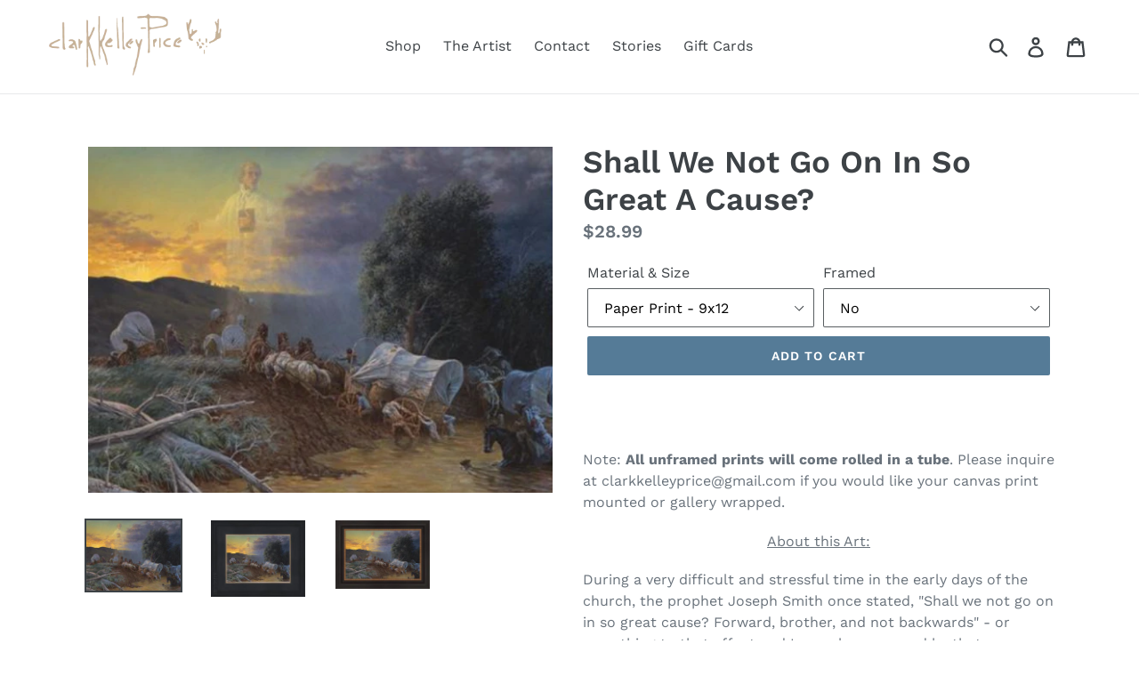

--- FILE ---
content_type: text/html; charset=utf-8
request_url: https://clarkkelleyprice.com/products/shall-we-not-go-on-in-so-great-a-cause
body_size: 20187
content:
<!doctype html>
<!--[if IE 9]> <html class="ie9 no-js" lang="en"> <![endif]-->
<!--[if (gt IE 9)|!(IE)]><!--> <html class="no-js" lang="en"> <!--<![endif]-->
<head>
  <meta charset="utf-8">
  <meta http-equiv="X-UA-Compatible" content="IE=edge,chrome=1">
  <meta name="viewport" content="width=device-width,initial-scale=1">
  <meta name="theme-color" content="#557b97">
  <link rel="canonical" href="https://clarkkelleyprice.com/products/shall-we-not-go-on-in-so-great-a-cause"><title>Shall We Not Go On In So Great A Cause?
&ndash; Clark Kelley Price</title><meta name="description" content="  Note: All unframed prints will come rolled in a tube. Please inquire at clarkkelleyprice@gmail.com if you would like your canvas print mounted or gallery wrapped. About this Art: During a very difficult and stressful time in the early days of the church, the prophet Joseph Smith once stated, &quot;Shall we not go on in so"><!-- /snippets/social-meta-tags.liquid -->




<meta property="og:site_name" content="Clark Kelley Price">
<meta property="og:url" content="https://clarkkelleyprice.com/products/shall-we-not-go-on-in-so-great-a-cause">
<meta property="og:title" content="Shall We Not Go On In So Great A Cause?">
<meta property="og:type" content="product">
<meta property="og:description" content="  Note: All unframed prints will come rolled in a tube. Please inquire at clarkkelleyprice@gmail.com if you would like your canvas print mounted or gallery wrapped. About this Art: During a very difficult and stressful time in the early days of the church, the prophet Joseph Smith once stated, &quot;Shall we not go on in so">

  <meta property="og:price:amount" content="28.99">
  <meta property="og:price:currency" content="USD">

<meta property="og:image" content="http://clarkkelleyprice.com/cdn/shop/products/Screen_Shot_2018-07-20_at_4.53.46_PM_1200x1200.png?v=1604591096"><meta property="og:image" content="http://clarkkelleyprice.com/cdn/shop/products/ScreenShot2022-10-20at8.15.50AM_1200x1200.png?v=1666268166"><meta property="og:image" content="http://clarkkelleyprice.com/cdn/shop/files/Screenshot_12_1200x1200.png?v=1731374926">
<meta property="og:image:secure_url" content="https://clarkkelleyprice.com/cdn/shop/products/Screen_Shot_2018-07-20_at_4.53.46_PM_1200x1200.png?v=1604591096"><meta property="og:image:secure_url" content="https://clarkkelleyprice.com/cdn/shop/products/ScreenShot2022-10-20at8.15.50AM_1200x1200.png?v=1666268166"><meta property="og:image:secure_url" content="https://clarkkelleyprice.com/cdn/shop/files/Screenshot_12_1200x1200.png?v=1731374926">


<meta name="twitter:card" content="summary_large_image">
<meta name="twitter:title" content="Shall We Not Go On In So Great A Cause?">
<meta name="twitter:description" content="  Note: All unframed prints will come rolled in a tube. Please inquire at clarkkelleyprice@gmail.com if you would like your canvas print mounted or gallery wrapped. About this Art: During a very difficult and stressful time in the early days of the church, the prophet Joseph Smith once stated, &quot;Shall we not go on in so">


  <link href="//clarkkelleyprice.com/cdn/shop/t/1/assets/theme.scss.css?v=110854616277778484301762805592" rel="stylesheet" type="text/css" media="all" />

  <script>
    var theme = {
      strings: {
        addToCart: "Add to cart",
        soldOut: "Sold out",
        unavailable: "Unavailable",
        regularPrice: "Regular price",
        sale: "Sale",
        showMore: "Show More",
        showLess: "Show Less",
        addressError: "Error looking up that address",
        addressNoResults: "No results for that address",
        addressQueryLimit: "You have exceeded the Google API usage limit. Consider upgrading to a \u003ca href=\"https:\/\/developers.google.com\/maps\/premium\/usage-limits\"\u003ePremium Plan\u003c\/a\u003e.",
        authError: "There was a problem authenticating your Google Maps account.",
        newWindow: "Opens in a new window.",
        external: "Opens external website.",
        newWindowExternal: "Opens external website in a new window."
      },
      moneyFormat: "${{amount}}"
    }

    document.documentElement.className = document.documentElement.className.replace('no-js', 'js');
  </script>

  <!--[if (lte IE 9) ]><script src="//clarkkelleyprice.com/cdn/shop/t/1/assets/match-media.min.js?v=22265819453975888031527949296" type="text/javascript"></script><![endif]--><!--[if (gt IE 9)|!(IE)]><!--><script src="//clarkkelleyprice.com/cdn/shop/t/1/assets/lazysizes.js?v=68441465964607740661527949296" async="async"></script><!--<![endif]-->
  <!--[if lte IE 9]><script src="//clarkkelleyprice.com/cdn/shop/t/1/assets/lazysizes.min.js?v=1070"></script><![endif]-->

  <!--[if (gt IE 9)|!(IE)]><!--><script src="//clarkkelleyprice.com/cdn/shop/t/1/assets/vendor.js?v=121857302354663160541527949297" defer="defer"></script><!--<![endif]-->
  <!--[if lte IE 9]><script src="//clarkkelleyprice.com/cdn/shop/t/1/assets/vendor.js?v=121857302354663160541527949297"></script><![endif]-->

  <!--[if (gt IE 9)|!(IE)]><!--><script src="//clarkkelleyprice.com/cdn/shop/t/1/assets/theme.js?v=34813612739020294291639407834" defer="defer"></script><!--<![endif]-->
  <!--[if lte IE 9]><script src="//clarkkelleyprice.com/cdn/shop/t/1/assets/theme.js?v=34813612739020294291639407834"></script><![endif]-->

  <script>window.performance && window.performance.mark && window.performance.mark('shopify.content_for_header.start');</script><meta id="shopify-digital-wallet" name="shopify-digital-wallet" content="/3807674486/digital_wallets/dialog">
<meta name="shopify-checkout-api-token" content="d0825952ce9e78a9c5ea338c0f6a9165">
<link rel="alternate" type="application/json+oembed" href="https://clarkkelleyprice.com/products/shall-we-not-go-on-in-so-great-a-cause.oembed">
<script async="async" src="/checkouts/internal/preloads.js?locale=en-US"></script>
<link rel="preconnect" href="https://shop.app" crossorigin="anonymous">
<script async="async" src="https://shop.app/checkouts/internal/preloads.js?locale=en-US&shop_id=3807674486" crossorigin="anonymous"></script>
<script id="apple-pay-shop-capabilities" type="application/json">{"shopId":3807674486,"countryCode":"US","currencyCode":"USD","merchantCapabilities":["supports3DS"],"merchantId":"gid:\/\/shopify\/Shop\/3807674486","merchantName":"Clark Kelley Price","requiredBillingContactFields":["postalAddress","email","phone"],"requiredShippingContactFields":["postalAddress","email","phone"],"shippingType":"shipping","supportedNetworks":["visa","masterCard","amex","discover","elo","jcb"],"total":{"type":"pending","label":"Clark Kelley Price","amount":"1.00"},"shopifyPaymentsEnabled":true,"supportsSubscriptions":true}</script>
<script id="shopify-features" type="application/json">{"accessToken":"d0825952ce9e78a9c5ea338c0f6a9165","betas":["rich-media-storefront-analytics"],"domain":"clarkkelleyprice.com","predictiveSearch":true,"shopId":3807674486,"locale":"en"}</script>
<script>var Shopify = Shopify || {};
Shopify.shop = "clark-kelley-price-artwork.myshopify.com";
Shopify.locale = "en";
Shopify.currency = {"active":"USD","rate":"1.0"};
Shopify.country = "US";
Shopify.theme = {"name":"Debut","id":35019620470,"schema_name":"Debut","schema_version":"5.1.0","theme_store_id":796,"role":"main"};
Shopify.theme.handle = "null";
Shopify.theme.style = {"id":null,"handle":null};
Shopify.cdnHost = "clarkkelleyprice.com/cdn";
Shopify.routes = Shopify.routes || {};
Shopify.routes.root = "/";</script>
<script type="module">!function(o){(o.Shopify=o.Shopify||{}).modules=!0}(window);</script>
<script>!function(o){function n(){var o=[];function n(){o.push(Array.prototype.slice.apply(arguments))}return n.q=o,n}var t=o.Shopify=o.Shopify||{};t.loadFeatures=n(),t.autoloadFeatures=n()}(window);</script>
<script>
  window.ShopifyPay = window.ShopifyPay || {};
  window.ShopifyPay.apiHost = "shop.app\/pay";
  window.ShopifyPay.redirectState = null;
</script>
<script id="shop-js-analytics" type="application/json">{"pageType":"product"}</script>
<script defer="defer" async type="module" src="//clarkkelleyprice.com/cdn/shopifycloud/shop-js/modules/v2/client.init-shop-cart-sync_C5BV16lS.en.esm.js"></script>
<script defer="defer" async type="module" src="//clarkkelleyprice.com/cdn/shopifycloud/shop-js/modules/v2/chunk.common_CygWptCX.esm.js"></script>
<script type="module">
  await import("//clarkkelleyprice.com/cdn/shopifycloud/shop-js/modules/v2/client.init-shop-cart-sync_C5BV16lS.en.esm.js");
await import("//clarkkelleyprice.com/cdn/shopifycloud/shop-js/modules/v2/chunk.common_CygWptCX.esm.js");

  window.Shopify.SignInWithShop?.initShopCartSync?.({"fedCMEnabled":true,"windoidEnabled":true});

</script>
<script>
  window.Shopify = window.Shopify || {};
  if (!window.Shopify.featureAssets) window.Shopify.featureAssets = {};
  window.Shopify.featureAssets['shop-js'] = {"shop-cart-sync":["modules/v2/client.shop-cart-sync_ZFArdW7E.en.esm.js","modules/v2/chunk.common_CygWptCX.esm.js"],"init-fed-cm":["modules/v2/client.init-fed-cm_CmiC4vf6.en.esm.js","modules/v2/chunk.common_CygWptCX.esm.js"],"shop-button":["modules/v2/client.shop-button_tlx5R9nI.en.esm.js","modules/v2/chunk.common_CygWptCX.esm.js"],"shop-cash-offers":["modules/v2/client.shop-cash-offers_DOA2yAJr.en.esm.js","modules/v2/chunk.common_CygWptCX.esm.js","modules/v2/chunk.modal_D71HUcav.esm.js"],"init-windoid":["modules/v2/client.init-windoid_sURxWdc1.en.esm.js","modules/v2/chunk.common_CygWptCX.esm.js"],"shop-toast-manager":["modules/v2/client.shop-toast-manager_ClPi3nE9.en.esm.js","modules/v2/chunk.common_CygWptCX.esm.js"],"init-shop-email-lookup-coordinator":["modules/v2/client.init-shop-email-lookup-coordinator_B8hsDcYM.en.esm.js","modules/v2/chunk.common_CygWptCX.esm.js"],"init-shop-cart-sync":["modules/v2/client.init-shop-cart-sync_C5BV16lS.en.esm.js","modules/v2/chunk.common_CygWptCX.esm.js"],"avatar":["modules/v2/client.avatar_BTnouDA3.en.esm.js"],"pay-button":["modules/v2/client.pay-button_FdsNuTd3.en.esm.js","modules/v2/chunk.common_CygWptCX.esm.js"],"init-customer-accounts":["modules/v2/client.init-customer-accounts_DxDtT_ad.en.esm.js","modules/v2/client.shop-login-button_C5VAVYt1.en.esm.js","modules/v2/chunk.common_CygWptCX.esm.js","modules/v2/chunk.modal_D71HUcav.esm.js"],"init-shop-for-new-customer-accounts":["modules/v2/client.init-shop-for-new-customer-accounts_ChsxoAhi.en.esm.js","modules/v2/client.shop-login-button_C5VAVYt1.en.esm.js","modules/v2/chunk.common_CygWptCX.esm.js","modules/v2/chunk.modal_D71HUcav.esm.js"],"shop-login-button":["modules/v2/client.shop-login-button_C5VAVYt1.en.esm.js","modules/v2/chunk.common_CygWptCX.esm.js","modules/v2/chunk.modal_D71HUcav.esm.js"],"init-customer-accounts-sign-up":["modules/v2/client.init-customer-accounts-sign-up_CPSyQ0Tj.en.esm.js","modules/v2/client.shop-login-button_C5VAVYt1.en.esm.js","modules/v2/chunk.common_CygWptCX.esm.js","modules/v2/chunk.modal_D71HUcav.esm.js"],"shop-follow-button":["modules/v2/client.shop-follow-button_Cva4Ekp9.en.esm.js","modules/v2/chunk.common_CygWptCX.esm.js","modules/v2/chunk.modal_D71HUcav.esm.js"],"checkout-modal":["modules/v2/client.checkout-modal_BPM8l0SH.en.esm.js","modules/v2/chunk.common_CygWptCX.esm.js","modules/v2/chunk.modal_D71HUcav.esm.js"],"lead-capture":["modules/v2/client.lead-capture_Bi8yE_yS.en.esm.js","modules/v2/chunk.common_CygWptCX.esm.js","modules/v2/chunk.modal_D71HUcav.esm.js"],"shop-login":["modules/v2/client.shop-login_D6lNrXab.en.esm.js","modules/v2/chunk.common_CygWptCX.esm.js","modules/v2/chunk.modal_D71HUcav.esm.js"],"payment-terms":["modules/v2/client.payment-terms_CZxnsJam.en.esm.js","modules/v2/chunk.common_CygWptCX.esm.js","modules/v2/chunk.modal_D71HUcav.esm.js"]};
</script>
<script>(function() {
  var isLoaded = false;
  function asyncLoad() {
    if (isLoaded) return;
    isLoaded = true;
    var urls = ["https:\/\/chimpstatic.com\/mcjs-connected\/js\/users\/a6588dd04d837cb4d3dee87a5\/6973a0d87e3118a691bb9d1ce.js?shop=clark-kelley-price-artwork.myshopify.com","https:\/\/chimpstatic.com\/mcjs-connected\/js\/users\/a6588dd04d837cb4d3dee87a5\/25762ac76ffdf144179d682d5.js?shop=clark-kelley-price-artwork.myshopify.com"];
    for (var i = 0; i < urls.length; i++) {
      var s = document.createElement('script');
      s.type = 'text/javascript';
      s.async = true;
      s.src = urls[i];
      var x = document.getElementsByTagName('script')[0];
      x.parentNode.insertBefore(s, x);
    }
  };
  if(window.attachEvent) {
    window.attachEvent('onload', asyncLoad);
  } else {
    window.addEventListener('load', asyncLoad, false);
  }
})();</script>
<script id="__st">var __st={"a":3807674486,"offset":-25200,"reqid":"2eee67ae-9d7b-4f95-a633-f17bfbf01055-1768732208","pageurl":"clarkkelleyprice.com\/products\/shall-we-not-go-on-in-so-great-a-cause","u":"01816764259b","p":"product","rtyp":"product","rid":1872395665526};</script>
<script>window.ShopifyPaypalV4VisibilityTracking = true;</script>
<script id="captcha-bootstrap">!function(){'use strict';const t='contact',e='account',n='new_comment',o=[[t,t],['blogs',n],['comments',n],[t,'customer']],c=[[e,'customer_login'],[e,'guest_login'],[e,'recover_customer_password'],[e,'create_customer']],r=t=>t.map((([t,e])=>`form[action*='/${t}']:not([data-nocaptcha='true']) input[name='form_type'][value='${e}']`)).join(','),a=t=>()=>t?[...document.querySelectorAll(t)].map((t=>t.form)):[];function s(){const t=[...o],e=r(t);return a(e)}const i='password',u='form_key',d=['recaptcha-v3-token','g-recaptcha-response','h-captcha-response',i],f=()=>{try{return window.sessionStorage}catch{return}},m='__shopify_v',_=t=>t.elements[u];function p(t,e,n=!1){try{const o=window.sessionStorage,c=JSON.parse(o.getItem(e)),{data:r}=function(t){const{data:e,action:n}=t;return t[m]||n?{data:e,action:n}:{data:t,action:n}}(c);for(const[e,n]of Object.entries(r))t.elements[e]&&(t.elements[e].value=n);n&&o.removeItem(e)}catch(o){console.error('form repopulation failed',{error:o})}}const l='form_type',E='cptcha';function T(t){t.dataset[E]=!0}const w=window,h=w.document,L='Shopify',v='ce_forms',y='captcha';let A=!1;((t,e)=>{const n=(g='f06e6c50-85a8-45c8-87d0-21a2b65856fe',I='https://cdn.shopify.com/shopifycloud/storefront-forms-hcaptcha/ce_storefront_forms_captcha_hcaptcha.v1.5.2.iife.js',D={infoText:'Protected by hCaptcha',privacyText:'Privacy',termsText:'Terms'},(t,e,n)=>{const o=w[L][v],c=o.bindForm;if(c)return c(t,g,e,D).then(n);var r;o.q.push([[t,g,e,D],n]),r=I,A||(h.body.append(Object.assign(h.createElement('script'),{id:'captcha-provider',async:!0,src:r})),A=!0)});var g,I,D;w[L]=w[L]||{},w[L][v]=w[L][v]||{},w[L][v].q=[],w[L][y]=w[L][y]||{},w[L][y].protect=function(t,e){n(t,void 0,e),T(t)},Object.freeze(w[L][y]),function(t,e,n,w,h,L){const[v,y,A,g]=function(t,e,n){const i=e?o:[],u=t?c:[],d=[...i,...u],f=r(d),m=r(i),_=r(d.filter((([t,e])=>n.includes(e))));return[a(f),a(m),a(_),s()]}(w,h,L),I=t=>{const e=t.target;return e instanceof HTMLFormElement?e:e&&e.form},D=t=>v().includes(t);t.addEventListener('submit',(t=>{const e=I(t);if(!e)return;const n=D(e)&&!e.dataset.hcaptchaBound&&!e.dataset.recaptchaBound,o=_(e),c=g().includes(e)&&(!o||!o.value);(n||c)&&t.preventDefault(),c&&!n&&(function(t){try{if(!f())return;!function(t){const e=f();if(!e)return;const n=_(t);if(!n)return;const o=n.value;o&&e.removeItem(o)}(t);const e=Array.from(Array(32),(()=>Math.random().toString(36)[2])).join('');!function(t,e){_(t)||t.append(Object.assign(document.createElement('input'),{type:'hidden',name:u})),t.elements[u].value=e}(t,e),function(t,e){const n=f();if(!n)return;const o=[...t.querySelectorAll(`input[type='${i}']`)].map((({name:t})=>t)),c=[...d,...o],r={};for(const[a,s]of new FormData(t).entries())c.includes(a)||(r[a]=s);n.setItem(e,JSON.stringify({[m]:1,action:t.action,data:r}))}(t,e)}catch(e){console.error('failed to persist form',e)}}(e),e.submit())}));const S=(t,e)=>{t&&!t.dataset[E]&&(n(t,e.some((e=>e===t))),T(t))};for(const o of['focusin','change'])t.addEventListener(o,(t=>{const e=I(t);D(e)&&S(e,y())}));const B=e.get('form_key'),M=e.get(l),P=B&&M;t.addEventListener('DOMContentLoaded',(()=>{const t=y();if(P)for(const e of t)e.elements[l].value===M&&p(e,B);[...new Set([...A(),...v().filter((t=>'true'===t.dataset.shopifyCaptcha))])].forEach((e=>S(e,t)))}))}(h,new URLSearchParams(w.location.search),n,t,e,['guest_login'])})(!0,!0)}();</script>
<script integrity="sha256-4kQ18oKyAcykRKYeNunJcIwy7WH5gtpwJnB7kiuLZ1E=" data-source-attribution="shopify.loadfeatures" defer="defer" src="//clarkkelleyprice.com/cdn/shopifycloud/storefront/assets/storefront/load_feature-a0a9edcb.js" crossorigin="anonymous"></script>
<script crossorigin="anonymous" defer="defer" src="//clarkkelleyprice.com/cdn/shopifycloud/storefront/assets/shopify_pay/storefront-65b4c6d7.js?v=20250812"></script>
<script data-source-attribution="shopify.dynamic_checkout.dynamic.init">var Shopify=Shopify||{};Shopify.PaymentButton=Shopify.PaymentButton||{isStorefrontPortableWallets:!0,init:function(){window.Shopify.PaymentButton.init=function(){};var t=document.createElement("script");t.src="https://clarkkelleyprice.com/cdn/shopifycloud/portable-wallets/latest/portable-wallets.en.js",t.type="module",document.head.appendChild(t)}};
</script>
<script data-source-attribution="shopify.dynamic_checkout.buyer_consent">
  function portableWalletsHideBuyerConsent(e){var t=document.getElementById("shopify-buyer-consent"),n=document.getElementById("shopify-subscription-policy-button");t&&n&&(t.classList.add("hidden"),t.setAttribute("aria-hidden","true"),n.removeEventListener("click",e))}function portableWalletsShowBuyerConsent(e){var t=document.getElementById("shopify-buyer-consent"),n=document.getElementById("shopify-subscription-policy-button");t&&n&&(t.classList.remove("hidden"),t.removeAttribute("aria-hidden"),n.addEventListener("click",e))}window.Shopify?.PaymentButton&&(window.Shopify.PaymentButton.hideBuyerConsent=portableWalletsHideBuyerConsent,window.Shopify.PaymentButton.showBuyerConsent=portableWalletsShowBuyerConsent);
</script>
<script data-source-attribution="shopify.dynamic_checkout.cart.bootstrap">document.addEventListener("DOMContentLoaded",(function(){function t(){return document.querySelector("shopify-accelerated-checkout-cart, shopify-accelerated-checkout")}if(t())Shopify.PaymentButton.init();else{new MutationObserver((function(e,n){t()&&(Shopify.PaymentButton.init(),n.disconnect())})).observe(document.body,{childList:!0,subtree:!0})}}));
</script>
<link id="shopify-accelerated-checkout-styles" rel="stylesheet" media="screen" href="https://clarkkelleyprice.com/cdn/shopifycloud/portable-wallets/latest/accelerated-checkout-backwards-compat.css" crossorigin="anonymous">
<style id="shopify-accelerated-checkout-cart">
        #shopify-buyer-consent {
  margin-top: 1em;
  display: inline-block;
  width: 100%;
}

#shopify-buyer-consent.hidden {
  display: none;
}

#shopify-subscription-policy-button {
  background: none;
  border: none;
  padding: 0;
  text-decoration: underline;
  font-size: inherit;
  cursor: pointer;
}

#shopify-subscription-policy-button::before {
  box-shadow: none;
}

      </style>

<script>window.performance && window.performance.mark && window.performance.mark('shopify.content_for_header.end');</script>
<link href="https://monorail-edge.shopifysvc.com" rel="dns-prefetch">
<script>(function(){if ("sendBeacon" in navigator && "performance" in window) {try {var session_token_from_headers = performance.getEntriesByType('navigation')[0].serverTiming.find(x => x.name == '_s').description;} catch {var session_token_from_headers = undefined;}var session_cookie_matches = document.cookie.match(/_shopify_s=([^;]*)/);var session_token_from_cookie = session_cookie_matches && session_cookie_matches.length === 2 ? session_cookie_matches[1] : "";var session_token = session_token_from_headers || session_token_from_cookie || "";function handle_abandonment_event(e) {var entries = performance.getEntries().filter(function(entry) {return /monorail-edge.shopifysvc.com/.test(entry.name);});if (!window.abandonment_tracked && entries.length === 0) {window.abandonment_tracked = true;var currentMs = Date.now();var navigation_start = performance.timing.navigationStart;var payload = {shop_id: 3807674486,url: window.location.href,navigation_start,duration: currentMs - navigation_start,session_token,page_type: "product"};window.navigator.sendBeacon("https://monorail-edge.shopifysvc.com/v1/produce", JSON.stringify({schema_id: "online_store_buyer_site_abandonment/1.1",payload: payload,metadata: {event_created_at_ms: currentMs,event_sent_at_ms: currentMs}}));}}window.addEventListener('pagehide', handle_abandonment_event);}}());</script>
<script id="web-pixels-manager-setup">(function e(e,d,r,n,o){if(void 0===o&&(o={}),!Boolean(null===(a=null===(i=window.Shopify)||void 0===i?void 0:i.analytics)||void 0===a?void 0:a.replayQueue)){var i,a;window.Shopify=window.Shopify||{};var t=window.Shopify;t.analytics=t.analytics||{};var s=t.analytics;s.replayQueue=[],s.publish=function(e,d,r){return s.replayQueue.push([e,d,r]),!0};try{self.performance.mark("wpm:start")}catch(e){}var l=function(){var e={modern:/Edge?\/(1{2}[4-9]|1[2-9]\d|[2-9]\d{2}|\d{4,})\.\d+(\.\d+|)|Firefox\/(1{2}[4-9]|1[2-9]\d|[2-9]\d{2}|\d{4,})\.\d+(\.\d+|)|Chrom(ium|e)\/(9{2}|\d{3,})\.\d+(\.\d+|)|(Maci|X1{2}).+ Version\/(15\.\d+|(1[6-9]|[2-9]\d|\d{3,})\.\d+)([,.]\d+|)( \(\w+\)|)( Mobile\/\w+|) Safari\/|Chrome.+OPR\/(9{2}|\d{3,})\.\d+\.\d+|(CPU[ +]OS|iPhone[ +]OS|CPU[ +]iPhone|CPU IPhone OS|CPU iPad OS)[ +]+(15[._]\d+|(1[6-9]|[2-9]\d|\d{3,})[._]\d+)([._]\d+|)|Android:?[ /-](13[3-9]|1[4-9]\d|[2-9]\d{2}|\d{4,})(\.\d+|)(\.\d+|)|Android.+Firefox\/(13[5-9]|1[4-9]\d|[2-9]\d{2}|\d{4,})\.\d+(\.\d+|)|Android.+Chrom(ium|e)\/(13[3-9]|1[4-9]\d|[2-9]\d{2}|\d{4,})\.\d+(\.\d+|)|SamsungBrowser\/([2-9]\d|\d{3,})\.\d+/,legacy:/Edge?\/(1[6-9]|[2-9]\d|\d{3,})\.\d+(\.\d+|)|Firefox\/(5[4-9]|[6-9]\d|\d{3,})\.\d+(\.\d+|)|Chrom(ium|e)\/(5[1-9]|[6-9]\d|\d{3,})\.\d+(\.\d+|)([\d.]+$|.*Safari\/(?![\d.]+ Edge\/[\d.]+$))|(Maci|X1{2}).+ Version\/(10\.\d+|(1[1-9]|[2-9]\d|\d{3,})\.\d+)([,.]\d+|)( \(\w+\)|)( Mobile\/\w+|) Safari\/|Chrome.+OPR\/(3[89]|[4-9]\d|\d{3,})\.\d+\.\d+|(CPU[ +]OS|iPhone[ +]OS|CPU[ +]iPhone|CPU IPhone OS|CPU iPad OS)[ +]+(10[._]\d+|(1[1-9]|[2-9]\d|\d{3,})[._]\d+)([._]\d+|)|Android:?[ /-](13[3-9]|1[4-9]\d|[2-9]\d{2}|\d{4,})(\.\d+|)(\.\d+|)|Mobile Safari.+OPR\/([89]\d|\d{3,})\.\d+\.\d+|Android.+Firefox\/(13[5-9]|1[4-9]\d|[2-9]\d{2}|\d{4,})\.\d+(\.\d+|)|Android.+Chrom(ium|e)\/(13[3-9]|1[4-9]\d|[2-9]\d{2}|\d{4,})\.\d+(\.\d+|)|Android.+(UC? ?Browser|UCWEB|U3)[ /]?(15\.([5-9]|\d{2,})|(1[6-9]|[2-9]\d|\d{3,})\.\d+)\.\d+|SamsungBrowser\/(5\.\d+|([6-9]|\d{2,})\.\d+)|Android.+MQ{2}Browser\/(14(\.(9|\d{2,})|)|(1[5-9]|[2-9]\d|\d{3,})(\.\d+|))(\.\d+|)|K[Aa][Ii]OS\/(3\.\d+|([4-9]|\d{2,})\.\d+)(\.\d+|)/},d=e.modern,r=e.legacy,n=navigator.userAgent;return n.match(d)?"modern":n.match(r)?"legacy":"unknown"}(),u="modern"===l?"modern":"legacy",c=(null!=n?n:{modern:"",legacy:""})[u],f=function(e){return[e.baseUrl,"/wpm","/b",e.hashVersion,"modern"===e.buildTarget?"m":"l",".js"].join("")}({baseUrl:d,hashVersion:r,buildTarget:u}),m=function(e){var d=e.version,r=e.bundleTarget,n=e.surface,o=e.pageUrl,i=e.monorailEndpoint;return{emit:function(e){var a=e.status,t=e.errorMsg,s=(new Date).getTime(),l=JSON.stringify({metadata:{event_sent_at_ms:s},events:[{schema_id:"web_pixels_manager_load/3.1",payload:{version:d,bundle_target:r,page_url:o,status:a,surface:n,error_msg:t},metadata:{event_created_at_ms:s}}]});if(!i)return console&&console.warn&&console.warn("[Web Pixels Manager] No Monorail endpoint provided, skipping logging."),!1;try{return self.navigator.sendBeacon.bind(self.navigator)(i,l)}catch(e){}var u=new XMLHttpRequest;try{return u.open("POST",i,!0),u.setRequestHeader("Content-Type","text/plain"),u.send(l),!0}catch(e){return console&&console.warn&&console.warn("[Web Pixels Manager] Got an unhandled error while logging to Monorail."),!1}}}}({version:r,bundleTarget:l,surface:e.surface,pageUrl:self.location.href,monorailEndpoint:e.monorailEndpoint});try{o.browserTarget=l,function(e){var d=e.src,r=e.async,n=void 0===r||r,o=e.onload,i=e.onerror,a=e.sri,t=e.scriptDataAttributes,s=void 0===t?{}:t,l=document.createElement("script"),u=document.querySelector("head"),c=document.querySelector("body");if(l.async=n,l.src=d,a&&(l.integrity=a,l.crossOrigin="anonymous"),s)for(var f in s)if(Object.prototype.hasOwnProperty.call(s,f))try{l.dataset[f]=s[f]}catch(e){}if(o&&l.addEventListener("load",o),i&&l.addEventListener("error",i),u)u.appendChild(l);else{if(!c)throw new Error("Did not find a head or body element to append the script");c.appendChild(l)}}({src:f,async:!0,onload:function(){if(!function(){var e,d;return Boolean(null===(d=null===(e=window.Shopify)||void 0===e?void 0:e.analytics)||void 0===d?void 0:d.initialized)}()){var d=window.webPixelsManager.init(e)||void 0;if(d){var r=window.Shopify.analytics;r.replayQueue.forEach((function(e){var r=e[0],n=e[1],o=e[2];d.publishCustomEvent(r,n,o)})),r.replayQueue=[],r.publish=d.publishCustomEvent,r.visitor=d.visitor,r.initialized=!0}}},onerror:function(){return m.emit({status:"failed",errorMsg:"".concat(f," has failed to load")})},sri:function(e){var d=/^sha384-[A-Za-z0-9+/=]+$/;return"string"==typeof e&&d.test(e)}(c)?c:"",scriptDataAttributes:o}),m.emit({status:"loading"})}catch(e){m.emit({status:"failed",errorMsg:(null==e?void 0:e.message)||"Unknown error"})}}})({shopId: 3807674486,storefrontBaseUrl: "https://clarkkelleyprice.com",extensionsBaseUrl: "https://extensions.shopifycdn.com/cdn/shopifycloud/web-pixels-manager",monorailEndpoint: "https://monorail-edge.shopifysvc.com/unstable/produce_batch",surface: "storefront-renderer",enabledBetaFlags: ["2dca8a86"],webPixelsConfigList: [{"id":"707854514","configuration":"{\"tagID\":\"2613039088704\"}","eventPayloadVersion":"v1","runtimeContext":"STRICT","scriptVersion":"18031546ee651571ed29edbe71a3550b","type":"APP","apiClientId":3009811,"privacyPurposes":["ANALYTICS","MARKETING","SALE_OF_DATA"],"dataSharingAdjustments":{"protectedCustomerApprovalScopes":["read_customer_address","read_customer_email","read_customer_name","read_customer_personal_data","read_customer_phone"]}},{"id":"shopify-app-pixel","configuration":"{}","eventPayloadVersion":"v1","runtimeContext":"STRICT","scriptVersion":"0450","apiClientId":"shopify-pixel","type":"APP","privacyPurposes":["ANALYTICS","MARKETING"]},{"id":"shopify-custom-pixel","eventPayloadVersion":"v1","runtimeContext":"LAX","scriptVersion":"0450","apiClientId":"shopify-pixel","type":"CUSTOM","privacyPurposes":["ANALYTICS","MARKETING"]}],isMerchantRequest: false,initData: {"shop":{"name":"Clark Kelley Price","paymentSettings":{"currencyCode":"USD"},"myshopifyDomain":"clark-kelley-price-artwork.myshopify.com","countryCode":"US","storefrontUrl":"https:\/\/clarkkelleyprice.com"},"customer":null,"cart":null,"checkout":null,"productVariants":[{"price":{"amount":28.99,"currencyCode":"USD"},"product":{"title":"Shall We Not Go On In So Great A Cause?","vendor":"Clark Kelley Price Art","id":"1872395665526","untranslatedTitle":"Shall We Not Go On In So Great A Cause?","url":"\/products\/shall-we-not-go-on-in-so-great-a-cause","type":"Western Artwork"},"id":"17469383770230","image":{"src":"\/\/clarkkelleyprice.com\/cdn\/shop\/products\/Screen_Shot_2018-07-20_at_4.53.46_PM.png?v=1604591096"},"sku":"","title":"Paper Print - 9x12 \/ No","untranslatedTitle":"Paper Print - 9x12 \/ No"},{"price":{"amount":129.99,"currencyCode":"USD"},"product":{"title":"Shall We Not Go On In So Great A Cause?","vendor":"Clark Kelley Price Art","id":"1872395665526","untranslatedTitle":"Shall We Not Go On In So Great A Cause?","url":"\/products\/shall-we-not-go-on-in-so-great-a-cause","type":"Western Artwork"},"id":"17469383835766","image":{"src":"\/\/clarkkelleyprice.com\/cdn\/shop\/products\/ScreenShot2022-10-20at8.15.50AM.png?v=1666268166"},"sku":"M919-BK109","title":"Paper Print - 9x12 \/ Yes","untranslatedTitle":"Paper Print - 9x12 \/ Yes"},{"price":{"amount":76.99,"currencyCode":"USD"},"product":{"title":"Shall We Not Go On In So Great A Cause?","vendor":"Clark Kelley Price Art","id":"1872395665526","untranslatedTitle":"Shall We Not Go On In So Great A Cause?","url":"\/products\/shall-we-not-go-on-in-so-great-a-cause","type":"Western Artwork"},"id":"17469383868534","image":{"src":"\/\/clarkkelleyprice.com\/cdn\/shop\/products\/Screen_Shot_2018-07-20_at_4.53.46_PM.png?v=1604591096"},"sku":"","title":"Paper Print - 15x20 \/ No","untranslatedTitle":"Paper Print - 15x20 \/ No"},{"price":{"amount":239.99,"currencyCode":"USD"},"product":{"title":"Shall We Not Go On In So Great A Cause?","vendor":"Clark Kelley Price Art","id":"1872395665526","untranslatedTitle":"Shall We Not Go On In So Great A Cause?","url":"\/products\/shall-we-not-go-on-in-so-great-a-cause","type":"Western Artwork"},"id":"17469383934070","image":{"src":"\/\/clarkkelleyprice.com\/cdn\/shop\/products\/ScreenShot2022-10-20at8.15.50AM.png?v=1666268166"},"sku":"M919-BK109","title":"Paper Print - 15x20 \/ Yes","untranslatedTitle":"Paper Print - 15x20 \/ Yes"},{"price":{"amount":39.99,"currencyCode":"USD"},"product":{"title":"Shall We Not Go On In So Great A Cause?","vendor":"Clark Kelley Price Art","id":"1872395665526","untranslatedTitle":"Shall We Not Go On In So Great A Cause?","url":"\/products\/shall-we-not-go-on-in-so-great-a-cause","type":"Western Artwork"},"id":"33142443442312","image":{"src":"\/\/clarkkelleyprice.com\/cdn\/shop\/products\/Screen_Shot_2018-07-20_at_4.53.46_PM.png?v=1604591096"},"sku":"","title":"Paper Print - 12x16 \/ No","untranslatedTitle":"Paper Print - 12x16 \/ No"},{"price":{"amount":79.99,"currencyCode":"USD"},"product":{"title":"Shall We Not Go On In So Great A Cause?","vendor":"Clark Kelley Price Art","id":"1872395665526","untranslatedTitle":"Shall We Not Go On In So Great A Cause?","url":"\/products\/shall-we-not-go-on-in-so-great-a-cause","type":"Western Artwork"},"id":"17469383966838","image":{"src":"\/\/clarkkelleyprice.com\/cdn\/shop\/files\/Screenshot_12.png?v=1731374926"},"sku":"","title":"Paper Print - 18x24 \/ No","untranslatedTitle":"Paper Print - 18x24 \/ No"},{"price":{"amount":279.99,"currencyCode":"USD"},"product":{"title":"Shall We Not Go On In So Great A Cause?","vendor":"Clark Kelley Price Art","id":"1872395665526","untranslatedTitle":"Shall We Not Go On In So Great A Cause?","url":"\/products\/shall-we-not-go-on-in-so-great-a-cause","type":"Western Artwork"},"id":"17469384032374","image":{"src":"\/\/clarkkelleyprice.com\/cdn\/shop\/files\/Screenshot_12.png?v=1731374926"},"sku":"L1607-BR334\/TPM263GL","title":"Paper Print - 18x24 \/ Yes","untranslatedTitle":"Paper Print - 18x24 \/ Yes"},{"price":{"amount":49.99,"currencyCode":"USD"},"product":{"title":"Shall We Not Go On In So Great A Cause?","vendor":"Clark Kelley Price Art","id":"1872395665526","untranslatedTitle":"Shall We Not Go On In So Great A Cause?","url":"\/products\/shall-we-not-go-on-in-so-great-a-cause","type":"Western Artwork"},"id":"17469384065142","image":{"src":"\/\/clarkkelleyprice.com\/cdn\/shop\/products\/Screen_Shot_2018-07-20_at_4.53.46_PM.png?v=1604591096"},"sku":"","title":"Canvas - 9x12 \/ No","untranslatedTitle":"Canvas - 9x12 \/ No"},{"price":{"amount":109.99,"currencyCode":"USD"},"product":{"title":"Shall We Not Go On In So Great A Cause?","vendor":"Clark Kelley Price Art","id":"1872395665526","untranslatedTitle":"Shall We Not Go On In So Great A Cause?","url":"\/products\/shall-we-not-go-on-in-so-great-a-cause","type":"Western Artwork"},"id":"17469384097910","image":{"src":"\/\/clarkkelleyprice.com\/cdn\/shop\/products\/ScreenShot2022-10-20at8.15.50AM.png?v=1666268166"},"sku":"M919-BK109","title":"Canvas - 9x12 \/ Yes","untranslatedTitle":"Canvas - 9x12 \/ Yes"},{"price":{"amount":149.99,"currencyCode":"USD"},"product":{"title":"Shall We Not Go On In So Great A Cause?","vendor":"Clark Kelley Price Art","id":"1872395665526","untranslatedTitle":"Shall We Not Go On In So Great A Cause?","url":"\/products\/shall-we-not-go-on-in-so-great-a-cause","type":"Western Artwork"},"id":"17469384130678","image":{"src":"\/\/clarkkelleyprice.com\/cdn\/shop\/products\/Screen_Shot_2018-07-20_at_4.53.46_PM.png?v=1604591096"},"sku":"","title":"Canvas - 15x20 \/ No","untranslatedTitle":"Canvas - 15x20 \/ No"},{"price":{"amount":289.99,"currencyCode":"USD"},"product":{"title":"Shall We Not Go On In So Great A Cause?","vendor":"Clark Kelley Price Art","id":"1872395665526","untranslatedTitle":"Shall We Not Go On In So Great A Cause?","url":"\/products\/shall-we-not-go-on-in-so-great-a-cause","type":"Western Artwork"},"id":"17469384163446","image":{"src":"\/\/clarkkelleyprice.com\/cdn\/shop\/products\/ScreenShot2022-10-20at8.15.50AM.png?v=1666268166"},"sku":"M919-BK109","title":"Canvas - 15x20 \/ Yes","untranslatedTitle":"Canvas - 15x20 \/ Yes"},{"price":{"amount":199.99,"currencyCode":"USD"},"product":{"title":"Shall We Not Go On In So Great A Cause?","vendor":"Clark Kelley Price Art","id":"1872395665526","untranslatedTitle":"Shall We Not Go On In So Great A Cause?","url":"\/products\/shall-we-not-go-on-in-so-great-a-cause","type":"Western Artwork"},"id":"17469384196214","image":{"src":"\/\/clarkkelleyprice.com\/cdn\/shop\/files\/Screenshot_12.png?v=1731374926"},"sku":"","title":"Canvas - 18x24 \/ No","untranslatedTitle":"Canvas - 18x24 \/ No"},{"price":{"amount":349.99,"currencyCode":"USD"},"product":{"title":"Shall We Not Go On In So Great A Cause?","vendor":"Clark Kelley Price Art","id":"1872395665526","untranslatedTitle":"Shall We Not Go On In So Great A Cause?","url":"\/products\/shall-we-not-go-on-in-so-great-a-cause","type":"Western Artwork"},"id":"17469384228982","image":{"src":"\/\/clarkkelleyprice.com\/cdn\/shop\/files\/Screenshot_12.png?v=1731374926"},"sku":"L1607-BR334\/TPM263GL","title":"Canvas - 18x24 \/ Yes","untranslatedTitle":"Canvas - 18x24 \/ Yes"}],"purchasingCompany":null},},"https://clarkkelleyprice.com/cdn","fcfee988w5aeb613cpc8e4bc33m6693e112",{"modern":"","legacy":""},{"shopId":"3807674486","storefrontBaseUrl":"https:\/\/clarkkelleyprice.com","extensionBaseUrl":"https:\/\/extensions.shopifycdn.com\/cdn\/shopifycloud\/web-pixels-manager","surface":"storefront-renderer","enabledBetaFlags":"[\"2dca8a86\"]","isMerchantRequest":"false","hashVersion":"fcfee988w5aeb613cpc8e4bc33m6693e112","publish":"custom","events":"[[\"page_viewed\",{}],[\"product_viewed\",{\"productVariant\":{\"price\":{\"amount\":28.99,\"currencyCode\":\"USD\"},\"product\":{\"title\":\"Shall We Not Go On In So Great A Cause?\",\"vendor\":\"Clark Kelley Price Art\",\"id\":\"1872395665526\",\"untranslatedTitle\":\"Shall We Not Go On In So Great A Cause?\",\"url\":\"\/products\/shall-we-not-go-on-in-so-great-a-cause\",\"type\":\"Western Artwork\"},\"id\":\"17469383770230\",\"image\":{\"src\":\"\/\/clarkkelleyprice.com\/cdn\/shop\/products\/Screen_Shot_2018-07-20_at_4.53.46_PM.png?v=1604591096\"},\"sku\":\"\",\"title\":\"Paper Print - 9x12 \/ No\",\"untranslatedTitle\":\"Paper Print - 9x12 \/ No\"}}]]"});</script><script>
  window.ShopifyAnalytics = window.ShopifyAnalytics || {};
  window.ShopifyAnalytics.meta = window.ShopifyAnalytics.meta || {};
  window.ShopifyAnalytics.meta.currency = 'USD';
  var meta = {"product":{"id":1872395665526,"gid":"gid:\/\/shopify\/Product\/1872395665526","vendor":"Clark Kelley Price Art","type":"Western Artwork","handle":"shall-we-not-go-on-in-so-great-a-cause","variants":[{"id":17469383770230,"price":2899,"name":"Shall We Not Go On In So Great A Cause? - Paper Print - 9x12 \/ No","public_title":"Paper Print - 9x12 \/ No","sku":""},{"id":17469383835766,"price":12999,"name":"Shall We Not Go On In So Great A Cause? - Paper Print - 9x12 \/ Yes","public_title":"Paper Print - 9x12 \/ Yes","sku":"M919-BK109"},{"id":17469383868534,"price":7699,"name":"Shall We Not Go On In So Great A Cause? - Paper Print - 15x20 \/ No","public_title":"Paper Print - 15x20 \/ No","sku":""},{"id":17469383934070,"price":23999,"name":"Shall We Not Go On In So Great A Cause? - Paper Print - 15x20 \/ Yes","public_title":"Paper Print - 15x20 \/ Yes","sku":"M919-BK109"},{"id":33142443442312,"price":3999,"name":"Shall We Not Go On In So Great A Cause? - Paper Print - 12x16 \/ No","public_title":"Paper Print - 12x16 \/ No","sku":""},{"id":17469383966838,"price":7999,"name":"Shall We Not Go On In So Great A Cause? - Paper Print - 18x24 \/ No","public_title":"Paper Print - 18x24 \/ No","sku":""},{"id":17469384032374,"price":27999,"name":"Shall We Not Go On In So Great A Cause? - Paper Print - 18x24 \/ Yes","public_title":"Paper Print - 18x24 \/ Yes","sku":"L1607-BR334\/TPM263GL"},{"id":17469384065142,"price":4999,"name":"Shall We Not Go On In So Great A Cause? - Canvas - 9x12 \/ No","public_title":"Canvas - 9x12 \/ No","sku":""},{"id":17469384097910,"price":10999,"name":"Shall We Not Go On In So Great A Cause? - Canvas - 9x12 \/ Yes","public_title":"Canvas - 9x12 \/ Yes","sku":"M919-BK109"},{"id":17469384130678,"price":14999,"name":"Shall We Not Go On In So Great A Cause? - Canvas - 15x20 \/ No","public_title":"Canvas - 15x20 \/ No","sku":""},{"id":17469384163446,"price":28999,"name":"Shall We Not Go On In So Great A Cause? - Canvas - 15x20 \/ Yes","public_title":"Canvas - 15x20 \/ Yes","sku":"M919-BK109"},{"id":17469384196214,"price":19999,"name":"Shall We Not Go On In So Great A Cause? - Canvas - 18x24 \/ No","public_title":"Canvas - 18x24 \/ No","sku":""},{"id":17469384228982,"price":34999,"name":"Shall We Not Go On In So Great A Cause? - Canvas - 18x24 \/ Yes","public_title":"Canvas - 18x24 \/ Yes","sku":"L1607-BR334\/TPM263GL"}],"remote":false},"page":{"pageType":"product","resourceType":"product","resourceId":1872395665526,"requestId":"2eee67ae-9d7b-4f95-a633-f17bfbf01055-1768732208"}};
  for (var attr in meta) {
    window.ShopifyAnalytics.meta[attr] = meta[attr];
  }
</script>
<script class="analytics">
  (function () {
    var customDocumentWrite = function(content) {
      var jquery = null;

      if (window.jQuery) {
        jquery = window.jQuery;
      } else if (window.Checkout && window.Checkout.$) {
        jquery = window.Checkout.$;
      }

      if (jquery) {
        jquery('body').append(content);
      }
    };

    var hasLoggedConversion = function(token) {
      if (token) {
        return document.cookie.indexOf('loggedConversion=' + token) !== -1;
      }
      return false;
    }

    var setCookieIfConversion = function(token) {
      if (token) {
        var twoMonthsFromNow = new Date(Date.now());
        twoMonthsFromNow.setMonth(twoMonthsFromNow.getMonth() + 2);

        document.cookie = 'loggedConversion=' + token + '; expires=' + twoMonthsFromNow;
      }
    }

    var trekkie = window.ShopifyAnalytics.lib = window.trekkie = window.trekkie || [];
    if (trekkie.integrations) {
      return;
    }
    trekkie.methods = [
      'identify',
      'page',
      'ready',
      'track',
      'trackForm',
      'trackLink'
    ];
    trekkie.factory = function(method) {
      return function() {
        var args = Array.prototype.slice.call(arguments);
        args.unshift(method);
        trekkie.push(args);
        return trekkie;
      };
    };
    for (var i = 0; i < trekkie.methods.length; i++) {
      var key = trekkie.methods[i];
      trekkie[key] = trekkie.factory(key);
    }
    trekkie.load = function(config) {
      trekkie.config = config || {};
      trekkie.config.initialDocumentCookie = document.cookie;
      var first = document.getElementsByTagName('script')[0];
      var script = document.createElement('script');
      script.type = 'text/javascript';
      script.onerror = function(e) {
        var scriptFallback = document.createElement('script');
        scriptFallback.type = 'text/javascript';
        scriptFallback.onerror = function(error) {
                var Monorail = {
      produce: function produce(monorailDomain, schemaId, payload) {
        var currentMs = new Date().getTime();
        var event = {
          schema_id: schemaId,
          payload: payload,
          metadata: {
            event_created_at_ms: currentMs,
            event_sent_at_ms: currentMs
          }
        };
        return Monorail.sendRequest("https://" + monorailDomain + "/v1/produce", JSON.stringify(event));
      },
      sendRequest: function sendRequest(endpointUrl, payload) {
        // Try the sendBeacon API
        if (window && window.navigator && typeof window.navigator.sendBeacon === 'function' && typeof window.Blob === 'function' && !Monorail.isIos12()) {
          var blobData = new window.Blob([payload], {
            type: 'text/plain'
          });

          if (window.navigator.sendBeacon(endpointUrl, blobData)) {
            return true;
          } // sendBeacon was not successful

        } // XHR beacon

        var xhr = new XMLHttpRequest();

        try {
          xhr.open('POST', endpointUrl);
          xhr.setRequestHeader('Content-Type', 'text/plain');
          xhr.send(payload);
        } catch (e) {
          console.log(e);
        }

        return false;
      },
      isIos12: function isIos12() {
        return window.navigator.userAgent.lastIndexOf('iPhone; CPU iPhone OS 12_') !== -1 || window.navigator.userAgent.lastIndexOf('iPad; CPU OS 12_') !== -1;
      }
    };
    Monorail.produce('monorail-edge.shopifysvc.com',
      'trekkie_storefront_load_errors/1.1',
      {shop_id: 3807674486,
      theme_id: 35019620470,
      app_name: "storefront",
      context_url: window.location.href,
      source_url: "//clarkkelleyprice.com/cdn/s/trekkie.storefront.cd680fe47e6c39ca5d5df5f0a32d569bc48c0f27.min.js"});

        };
        scriptFallback.async = true;
        scriptFallback.src = '//clarkkelleyprice.com/cdn/s/trekkie.storefront.cd680fe47e6c39ca5d5df5f0a32d569bc48c0f27.min.js';
        first.parentNode.insertBefore(scriptFallback, first);
      };
      script.async = true;
      script.src = '//clarkkelleyprice.com/cdn/s/trekkie.storefront.cd680fe47e6c39ca5d5df5f0a32d569bc48c0f27.min.js';
      first.parentNode.insertBefore(script, first);
    };
    trekkie.load(
      {"Trekkie":{"appName":"storefront","development":false,"defaultAttributes":{"shopId":3807674486,"isMerchantRequest":null,"themeId":35019620470,"themeCityHash":"14117520333651942904","contentLanguage":"en","currency":"USD","eventMetadataId":"4428c7b9-232b-401a-b810-804a861839fd"},"isServerSideCookieWritingEnabled":true,"monorailRegion":"shop_domain","enabledBetaFlags":["65f19447"]},"Session Attribution":{},"S2S":{"facebookCapiEnabled":false,"source":"trekkie-storefront-renderer","apiClientId":580111}}
    );

    var loaded = false;
    trekkie.ready(function() {
      if (loaded) return;
      loaded = true;

      window.ShopifyAnalytics.lib = window.trekkie;

      var originalDocumentWrite = document.write;
      document.write = customDocumentWrite;
      try { window.ShopifyAnalytics.merchantGoogleAnalytics.call(this); } catch(error) {};
      document.write = originalDocumentWrite;

      window.ShopifyAnalytics.lib.page(null,{"pageType":"product","resourceType":"product","resourceId":1872395665526,"requestId":"2eee67ae-9d7b-4f95-a633-f17bfbf01055-1768732208","shopifyEmitted":true});

      var match = window.location.pathname.match(/checkouts\/(.+)\/(thank_you|post_purchase)/)
      var token = match? match[1]: undefined;
      if (!hasLoggedConversion(token)) {
        setCookieIfConversion(token);
        window.ShopifyAnalytics.lib.track("Viewed Product",{"currency":"USD","variantId":17469383770230,"productId":1872395665526,"productGid":"gid:\/\/shopify\/Product\/1872395665526","name":"Shall We Not Go On In So Great A Cause? - Paper Print - 9x12 \/ No","price":"28.99","sku":"","brand":"Clark Kelley Price Art","variant":"Paper Print - 9x12 \/ No","category":"Western Artwork","nonInteraction":true,"remote":false},undefined,undefined,{"shopifyEmitted":true});
      window.ShopifyAnalytics.lib.track("monorail:\/\/trekkie_storefront_viewed_product\/1.1",{"currency":"USD","variantId":17469383770230,"productId":1872395665526,"productGid":"gid:\/\/shopify\/Product\/1872395665526","name":"Shall We Not Go On In So Great A Cause? - Paper Print - 9x12 \/ No","price":"28.99","sku":"","brand":"Clark Kelley Price Art","variant":"Paper Print - 9x12 \/ No","category":"Western Artwork","nonInteraction":true,"remote":false,"referer":"https:\/\/clarkkelleyprice.com\/products\/shall-we-not-go-on-in-so-great-a-cause"});
      }
    });


        var eventsListenerScript = document.createElement('script');
        eventsListenerScript.async = true;
        eventsListenerScript.src = "//clarkkelleyprice.com/cdn/shopifycloud/storefront/assets/shop_events_listener-3da45d37.js";
        document.getElementsByTagName('head')[0].appendChild(eventsListenerScript);

})();</script>
<script
  defer
  src="https://clarkkelleyprice.com/cdn/shopifycloud/perf-kit/shopify-perf-kit-3.0.4.min.js"
  data-application="storefront-renderer"
  data-shop-id="3807674486"
  data-render-region="gcp-us-central1"
  data-page-type="product"
  data-theme-instance-id="35019620470"
  data-theme-name="Debut"
  data-theme-version="5.1.0"
  data-monorail-region="shop_domain"
  data-resource-timing-sampling-rate="10"
  data-shs="true"
  data-shs-beacon="true"
  data-shs-export-with-fetch="true"
  data-shs-logs-sample-rate="1"
  data-shs-beacon-endpoint="https://clarkkelleyprice.com/api/collect"
></script>
</head>

<body class="template-product">

  <a class="in-page-link visually-hidden skip-link" href="#MainContent">Skip to content</a>

  <div id="SearchDrawer" class="search-bar drawer drawer--top" role="dialog" aria-modal="true" aria-label="Search">
    <div class="search-bar__table">
      <div class="search-bar__table-cell search-bar__form-wrapper">
        <form class="search search-bar__form" action="/search" method="get" role="search">
          <input class="search__input search-bar__input" type="search" name="q" value="" placeholder="Search" aria-label="Search">
          <button class="search-bar__submit search__submit btn--link" type="submit">
            <svg aria-hidden="true" focusable="false" role="presentation" class="icon icon-search" viewBox="0 0 37 40"><path d="M35.6 36l-9.8-9.8c4.1-5.4 3.6-13.2-1.3-18.1-5.4-5.4-14.2-5.4-19.7 0-5.4 5.4-5.4 14.2 0 19.7 2.6 2.6 6.1 4.1 9.8 4.1 3 0 5.9-1 8.3-2.8l9.8 9.8c.4.4.9.6 1.4.6s1-.2 1.4-.6c.9-.9.9-2.1.1-2.9zm-20.9-8.2c-2.6 0-5.1-1-7-2.9-3.9-3.9-3.9-10.1 0-14C9.6 9 12.2 8 14.7 8s5.1 1 7 2.9c3.9 3.9 3.9 10.1 0 14-1.9 1.9-4.4 2.9-7 2.9z"/></svg>
            <span class="icon__fallback-text">Submit</span>
          </button>
        </form>
      </div>
      <div class="search-bar__table-cell text-right">
        <button type="button" class="btn--link search-bar__close js-drawer-close">
          <svg aria-hidden="true" focusable="false" role="presentation" class="icon icon-close" viewBox="0 0 37 40"><path d="M21.3 23l11-11c.8-.8.8-2 0-2.8-.8-.8-2-.8-2.8 0l-11 11-11-11c-.8-.8-2-.8-2.8 0-.8.8-.8 2 0 2.8l11 11-11 11c-.8.8-.8 2 0 2.8.4.4.9.6 1.4.6s1-.2 1.4-.6l11-11 11 11c.4.4.9.6 1.4.6s1-.2 1.4-.6c.8-.8.8-2 0-2.8l-11-11z"/></svg>
          <span class="icon__fallback-text">Close search</span>
        </button>
      </div>
    </div>
  </div>

  <div id="shopify-section-header" class="shopify-section">

<div data-section-id="header" data-section-type="header-section">
  

  <header class="site-header border-bottom logo--left" role="banner">
    <div class="grid grid--no-gutters grid--table site-header__mobile-nav">
      

      

      <div class="grid__item medium-up--one-quarter logo-align--left">
        
        
          <div class="h2 site-header__logo">
        
          
<a href="/" class="site-header__logo-image">
              
              <img class="lazyload js"
                   src="//clarkkelleyprice.com/cdn/shop/files/Logo_300x300.png?v=1613674034"
                   data-src="//clarkkelleyprice.com/cdn/shop/files/Logo_{width}x.png?v=1613674034"
                   data-widths="[180, 360, 540, 720, 900, 1080, 1296, 1512, 1728, 2048]"
                   data-aspectratio="2.762376237623762"
                   data-sizes="auto"
                   alt="Clark Kelley Price"
                   style="max-width: 250px">
              <noscript>
                
                <img src="//clarkkelleyprice.com/cdn/shop/files/Logo_250x.png?v=1613674034"
                     srcset="//clarkkelleyprice.com/cdn/shop/files/Logo_250x.png?v=1613674034 1x, //clarkkelleyprice.com/cdn/shop/files/Logo_250x@2x.png?v=1613674034 2x"
                     alt="Clark Kelley Price"
                     style="max-width: 250px;">
              </noscript>
            </a>
          
        
          </div>
        
      </div>

      
        <nav class="grid__item medium-up--one-half small--hide" id="AccessibleNav" role="navigation">
          <ul class="site-nav list--inline " id="SiteNav">
  



    
      <li>
        <a href="/collections" class="site-nav__link site-nav__link--main">Shop</a>
      </li>
    
  



    
      <li>
        <a href="/pages/biography" class="site-nav__link site-nav__link--main">The Artist</a>
      </li>
    
  



    
      <li>
        <a href="/pages/contact" class="site-nav__link site-nav__link--main">Contact</a>
      </li>
    
  



    
      <li>
        <a href="/blogs/clarks-stories" class="site-nav__link site-nav__link--main">Stories</a>
      </li>
    
  



    
      <li>
        <a href="/products/gift-card" class="site-nav__link site-nav__link--main">Gift Cards</a>
      </li>
    
  
</ul>

        </nav>
      

      <div class="grid__item medium-up--one-quarter text-right site-header__icons site-header__icons--plus">
        <div class="site-header__icons-wrapper">
          
            <div class="site-header__search site-header__icon small--hide">
              <form action="/search" method="get" class="search-header search" role="search">
  <input class="search-header__input search__input"
    type="search"
    name="q"
    placeholder="Search"
    aria-label="Search">
  <button class="search-header__submit search__submit btn--link site-header__icon" type="submit">
    <svg aria-hidden="true" focusable="false" role="presentation" class="icon icon-search" viewBox="0 0 37 40"><path d="M35.6 36l-9.8-9.8c4.1-5.4 3.6-13.2-1.3-18.1-5.4-5.4-14.2-5.4-19.7 0-5.4 5.4-5.4 14.2 0 19.7 2.6 2.6 6.1 4.1 9.8 4.1 3 0 5.9-1 8.3-2.8l9.8 9.8c.4.4.9.6 1.4.6s1-.2 1.4-.6c.9-.9.9-2.1.1-2.9zm-20.9-8.2c-2.6 0-5.1-1-7-2.9-3.9-3.9-3.9-10.1 0-14C9.6 9 12.2 8 14.7 8s5.1 1 7 2.9c3.9 3.9 3.9 10.1 0 14-1.9 1.9-4.4 2.9-7 2.9z"/></svg>
    <span class="icon__fallback-text">Submit</span>
  </button>
</form>

            </div>
          

          <button type="button" class="btn--link site-header__icon site-header__search-toggle js-drawer-open-top medium-up--hide">
            <svg aria-hidden="true" focusable="false" role="presentation" class="icon icon-search" viewBox="0 0 37 40"><path d="M35.6 36l-9.8-9.8c4.1-5.4 3.6-13.2-1.3-18.1-5.4-5.4-14.2-5.4-19.7 0-5.4 5.4-5.4 14.2 0 19.7 2.6 2.6 6.1 4.1 9.8 4.1 3 0 5.9-1 8.3-2.8l9.8 9.8c.4.4.9.6 1.4.6s1-.2 1.4-.6c.9-.9.9-2.1.1-2.9zm-20.9-8.2c-2.6 0-5.1-1-7-2.9-3.9-3.9-3.9-10.1 0-14C9.6 9 12.2 8 14.7 8s5.1 1 7 2.9c3.9 3.9 3.9 10.1 0 14-1.9 1.9-4.4 2.9-7 2.9z"/></svg>
            <span class="icon__fallback-text">Search</span>
          </button>

          
            
              <a href="/account/login" class="site-header__icon site-header__account">
                <svg aria-hidden="true" focusable="false" role="presentation" class="icon icon-login" viewBox="0 0 28.33 37.68"><path d="M14.17 14.9a7.45 7.45 0 1 0-7.5-7.45 7.46 7.46 0 0 0 7.5 7.45zm0-10.91a3.45 3.45 0 1 1-3.5 3.46A3.46 3.46 0 0 1 14.17 4zM14.17 16.47A14.18 14.18 0 0 0 0 30.68c0 1.41.66 4 5.11 5.66a27.17 27.17 0 0 0 9.06 1.34c6.54 0 14.17-1.84 14.17-7a14.18 14.18 0 0 0-14.17-14.21zm0 17.21c-6.3 0-10.17-1.77-10.17-3a10.17 10.17 0 1 1 20.33 0c.01 1.23-3.86 3-10.16 3z"/></svg>
                <span class="icon__fallback-text">Log in</span>
              </a>
            
          

          <a href="/cart" class="site-header__icon site-header__cart">
            <svg aria-hidden="true" focusable="false" role="presentation" class="icon icon-cart" viewBox="0 0 37 40"><path d="M36.5 34.8L33.3 8h-5.9C26.7 3.9 23 .8 18.5.8S10.3 3.9 9.6 8H3.7L.5 34.8c-.2 1.5.4 2.4.9 3 .5.5 1.4 1.2 3.1 1.2h28c1.3 0 2.4-.4 3.1-1.3.7-.7 1-1.8.9-2.9zm-18-30c2.2 0 4.1 1.4 4.7 3.2h-9.5c.7-1.9 2.6-3.2 4.8-3.2zM4.5 35l2.8-23h2.2v3c0 1.1.9 2 2 2s2-.9 2-2v-3h10v3c0 1.1.9 2 2 2s2-.9 2-2v-3h2.2l2.8 23h-28z"/></svg>
            <span class="icon__fallback-text">Cart</span>
            
          </a>

          
            <button type="button" class="btn--link site-header__icon site-header__menu js-mobile-nav-toggle mobile-nav--open" aria-controls="navigation"  aria-expanded="false" aria-label="Menu">
              <svg aria-hidden="true" focusable="false" role="presentation" class="icon icon-hamburger" viewBox="0 0 37 40"><path d="M33.5 25h-30c-1.1 0-2-.9-2-2s.9-2 2-2h30c1.1 0 2 .9 2 2s-.9 2-2 2zm0-11.5h-30c-1.1 0-2-.9-2-2s.9-2 2-2h30c1.1 0 2 .9 2 2s-.9 2-2 2zm0 23h-30c-1.1 0-2-.9-2-2s.9-2 2-2h30c1.1 0 2 .9 2 2s-.9 2-2 2z"/></svg>
              <svg aria-hidden="true" focusable="false" role="presentation" class="icon icon-close" viewBox="0 0 37 40"><path d="M21.3 23l11-11c.8-.8.8-2 0-2.8-.8-.8-2-.8-2.8 0l-11 11-11-11c-.8-.8-2-.8-2.8 0-.8.8-.8 2 0 2.8l11 11-11 11c-.8.8-.8 2 0 2.8.4.4.9.6 1.4.6s1-.2 1.4-.6l11-11 11 11c.4.4.9.6 1.4.6s1-.2 1.4-.6c.8-.8.8-2 0-2.8l-11-11z"/></svg>
            </button>
          
        </div>

      </div>
    </div>

    <nav class="mobile-nav-wrapper medium-up--hide" role="navigation">
      <ul id="MobileNav" class="mobile-nav">
        
<li class="mobile-nav__item border-bottom">
            
              <a href="/collections" class="mobile-nav__link">
                Shop
              </a>
            
          </li>
        
<li class="mobile-nav__item border-bottom">
            
              <a href="/pages/biography" class="mobile-nav__link">
                The Artist
              </a>
            
          </li>
        
<li class="mobile-nav__item border-bottom">
            
              <a href="/pages/contact" class="mobile-nav__link">
                Contact
              </a>
            
          </li>
        
<li class="mobile-nav__item border-bottom">
            
              <a href="/blogs/clarks-stories" class="mobile-nav__link">
                Stories
              </a>
            
          </li>
        
<li class="mobile-nav__item">
            
              <a href="/products/gift-card" class="mobile-nav__link">
                Gift Cards
              </a>
            
          </li>
        
      </ul>
    </nav>
  </header>

  
</div>



<script type="application/ld+json">
{
  "@context": "http://schema.org",
  "@type": "Organization",
  "name": "Clark Kelley Price",
  
    
    "logo": "https://clarkkelleyprice.com/cdn/shop/files/Logo_279x.png?v=1613674034",
  
  "sameAs": [
    "",
    "https://facebook.com/clarkkelleyprice",
    "",
    "http://instagram.com/clark.kelley.price.art",
    "",
    "",
    "",
    ""
  ],
  "url": "https://clarkkelleyprice.com"
}
</script>


</div>

  <div class="page-container" id="PageContainer">

    <main class="main-content js-focus-hidden" id="MainContent" role="main" tabindex="-1">
      

<div id="shopify-section-product-template" class="shopify-section"><div class="product-template__container page-width"
  id="ProductSection-product-template"
  data-section-id="product-template"
  data-section-type="product"
  data-enable-history-state="true"
>
  


  <div class="grid product-single">
    <div class="grid__item product-single__photos medium-up--one-half">
        
        
        
        
<style>
  
  
  @media screen and (min-width: 750px) { 
    #FeaturedImage-product-template-5423271772278 {
      max-width: 530px;
      max-height: 394.1025641025641px;
    }
    #FeaturedImageZoom-product-template-5423271772278-wrapper {
      max-width: 530px;
      max-height: 394.1025641025641px;
    }
   } 
  
  
    
    @media screen and (max-width: 749px) {
      #FeaturedImage-product-template-5423271772278 {
        max-width: 585px;
        max-height: 750px;
      }
      #FeaturedImageZoom-product-template-5423271772278-wrapper {
        max-width: 585px;
      }
    }
  
</style>


        <div id="FeaturedImageZoom-product-template-5423271772278-wrapper" class="product-single__photo-wrapper js">
          <div id="FeaturedImageZoom-product-template-5423271772278" style="padding-top:74.35897435897436%;" class="product-single__photo js-zoom-enabled product-single__photo--has-thumbnails" data-image-id="5423271772278" data-zoom="//clarkkelleyprice.com/cdn/shop/products/Screen_Shot_2018-07-20_at_4.53.46_PM_1024x1024@2x.png?v=1604591096">
            <img id="FeaturedImage-product-template-5423271772278"
                 class="feature-row__image product-featured-img lazyload"
                 src="//clarkkelleyprice.com/cdn/shop/products/Screen_Shot_2018-07-20_at_4.53.46_PM_300x300.png?v=1604591096"
                 data-src="//clarkkelleyprice.com/cdn/shop/products/Screen_Shot_2018-07-20_at_4.53.46_PM_{width}x.png?v=1604591096"
                 data-widths="[180, 360, 540, 720, 900, 1080, 1296, 1512, 1728, 2048]"
                 data-aspectratio="1.3448275862068966"
                 data-sizes="auto"
                 alt="Shall We Not Go On In So Great A Cause?">
          </div>
        </div>
      
        
        
        
        
<style>
  
  
  @media screen and (min-width: 750px) { 
    #FeaturedImage-product-template-34427530412210 {
      max-width: 530px;
      max-height: 431.23128119800333px;
    }
    #FeaturedImageZoom-product-template-34427530412210-wrapper {
      max-width: 530px;
      max-height: 431.23128119800333px;
    }
   } 
  
  
    
    @media screen and (max-width: 749px) {
      #FeaturedImage-product-template-34427530412210 {
        max-width: 750px;
        max-height: 750px;
      }
      #FeaturedImageZoom-product-template-34427530412210-wrapper {
        max-width: 750px;
      }
    }
  
</style>


        <div id="FeaturedImageZoom-product-template-34427530412210-wrapper" class="product-single__photo-wrapper js">
          <div id="FeaturedImageZoom-product-template-34427530412210" style="padding-top:81.36439267886855%;" class="product-single__photo js-zoom-enabled product-single__photo--has-thumbnails hide" data-image-id="34427530412210" data-zoom="//clarkkelleyprice.com/cdn/shop/products/ScreenShot2022-10-20at8.15.50AM_1024x1024@2x.png?v=1666268166">
            <img id="FeaturedImage-product-template-34427530412210"
                 class="feature-row__image product-featured-img lazyload lazypreload"
                 src="//clarkkelleyprice.com/cdn/shop/products/ScreenShot2022-10-20at8.15.50AM_300x300.png?v=1666268166"
                 data-src="//clarkkelleyprice.com/cdn/shop/products/ScreenShot2022-10-20at8.15.50AM_{width}x.png?v=1666268166"
                 data-widths="[180, 360, 540, 720, 900, 1080, 1296, 1512, 1728, 2048]"
                 data-aspectratio="1.229038854805726"
                 data-sizes="auto"
                 alt="Shall We Not Go On In So Great A Cause?">
          </div>
        </div>
      
        
        
        
        
<style>
  
  
  @media screen and (min-width: 750px) { 
    #FeaturedImage-product-template-40085934604466 {
      max-width: 530px;
      max-height: 383.8785046728972px;
    }
    #FeaturedImageZoom-product-template-40085934604466-wrapper {
      max-width: 530px;
      max-height: 383.8785046728972px;
    }
   } 
  
  
    
    @media screen and (max-width: 749px) {
      #FeaturedImage-product-template-40085934604466 {
        max-width: 750px;
        max-height: 750px;
      }
      #FeaturedImageZoom-product-template-40085934604466-wrapper {
        max-width: 750px;
      }
    }
  
</style>


        <div id="FeaturedImageZoom-product-template-40085934604466-wrapper" class="product-single__photo-wrapper js">
          <div id="FeaturedImageZoom-product-template-40085934604466" style="padding-top:72.42990654205607%;" class="product-single__photo js-zoom-enabled product-single__photo--has-thumbnails hide" data-image-id="40085934604466" data-zoom="//clarkkelleyprice.com/cdn/shop/files/Screenshot_12_1024x1024@2x.png?v=1731374926">
            <img id="FeaturedImage-product-template-40085934604466"
                 class="feature-row__image product-featured-img lazyload lazypreload"
                 src="//clarkkelleyprice.com/cdn/shop/files/Screenshot_12_300x300.png?v=1731374926"
                 data-src="//clarkkelleyprice.com/cdn/shop/files/Screenshot_12_{width}x.png?v=1731374926"
                 data-widths="[180, 360, 540, 720, 900, 1080, 1296, 1512, 1728, 2048]"
                 data-aspectratio="1.3806451612903226"
                 data-sizes="auto"
                 alt="Shall We Not Go On In So Great A Cause?">
          </div>
        </div>
      

      <noscript>
        
        <img src="//clarkkelleyprice.com/cdn/shop/products/Screen_Shot_2018-07-20_at_4.53.46_PM_530x@2x.png?v=1604591096" alt="Shall We Not Go On In So Great A Cause?" id="FeaturedImage-product-template" class="product-featured-img" style="max-width: 530px;">
      </noscript>

      
        

        <div class="thumbnails-wrapper">
          
          <ul class="grid grid--uniform product-single__thumbnails product-single__thumbnails-product-template">
            
              <li class="grid__item medium-up--one-quarter product-single__thumbnails-item js">
                <a href="//clarkkelleyprice.com/cdn/shop/products/Screen_Shot_2018-07-20_at_4.53.46_PM_1024x1024@2x.png?v=1604591096"
                   class="text-link product-single__thumbnail product-single__thumbnail--product-template"
                   data-thumbnail-id="5423271772278"
                   data-zoom="//clarkkelleyprice.com/cdn/shop/products/Screen_Shot_2018-07-20_at_4.53.46_PM_1024x1024@2x.png?v=1604591096">
                     <img class="product-single__thumbnail-image" src="//clarkkelleyprice.com/cdn/shop/products/Screen_Shot_2018-07-20_at_4.53.46_PM_110x110@2x.png?v=1604591096" alt="Shall We Not Go On In So Great A Cause?">
                </a>
              </li>
            
              <li class="grid__item medium-up--one-quarter product-single__thumbnails-item js">
                <a href="//clarkkelleyprice.com/cdn/shop/products/ScreenShot2022-10-20at8.15.50AM_1024x1024@2x.png?v=1666268166"
                   class="text-link product-single__thumbnail product-single__thumbnail--product-template"
                   data-thumbnail-id="34427530412210"
                   data-zoom="//clarkkelleyprice.com/cdn/shop/products/ScreenShot2022-10-20at8.15.50AM_1024x1024@2x.png?v=1666268166">
                     <img class="product-single__thumbnail-image" src="//clarkkelleyprice.com/cdn/shop/products/ScreenShot2022-10-20at8.15.50AM_110x110@2x.png?v=1666268166" alt="Shall We Not Go On In So Great A Cause?">
                </a>
              </li>
            
              <li class="grid__item medium-up--one-quarter product-single__thumbnails-item js">
                <a href="//clarkkelleyprice.com/cdn/shop/files/Screenshot_12_1024x1024@2x.png?v=1731374926"
                   class="text-link product-single__thumbnail product-single__thumbnail--product-template"
                   data-thumbnail-id="40085934604466"
                   data-zoom="//clarkkelleyprice.com/cdn/shop/files/Screenshot_12_1024x1024@2x.png?v=1731374926">
                     <img class="product-single__thumbnail-image" src="//clarkkelleyprice.com/cdn/shop/files/Screenshot_12_110x110@2x.png?v=1731374926" alt="Shall We Not Go On In So Great A Cause?">
                </a>
              </li>
            
          </ul>
          
        </div>
      
    </div>

    <div class="grid__item medium-up--one-half">
      <div class="product-single__meta">

        <h1 class="product-single__title">Shall We Not Go On In So Great A Cause?</h1>

          <div class="product__price">
            <!-- snippet/product-price.liquid -->

<dl class="price" data-price>

  

  <div class="price__regular">
    <dt>
      <span class="visually-hidden visually-hidden--inline">Regular price</span>
    </dt>
    <dd>
      <span class="price-item price-item--regular" data-regular-price>
        
          
            $28.99
          
        
      </span>
    </dd>
  </div>
  <div class="price__sale">
    <dt>
      <span class="visually-hidden visually-hidden--inline">Sale price</span>
    </dt>
    <dd>
      <span class="price-item price-item--sale" data-sale-price>
        $28.99
      </span>
      <span class="price-item__label" aria-hidden="true">Sale</span>
    </dd>
  </div>
</dl>

          </div>

          

          <form method="post" action="/cart/add" id="product_form_1872395665526" accept-charset="UTF-8" class="product-form product-form-product-template
" enctype="multipart/form-data"><input type="hidden" name="form_type" value="product" /><input type="hidden" name="utf8" value="✓" />
            
              
                <div class="selector-wrapper js product-form__item">
                  <label for="SingleOptionSelector-0">
                    Material & Size
                  </label>
                  <select class="single-option-selector single-option-selector-product-template product-form__input" id="SingleOptionSelector-0" data-index="option1">
                    
                      <option value="Paper Print - 9x12" selected="selected">Paper Print - 9x12</option>
                    
                      <option value="Paper Print - 15x20">Paper Print - 15x20</option>
                    
                      <option value="Paper Print - 12x16">Paper Print - 12x16</option>
                    
                      <option value="Paper Print - 18x24">Paper Print - 18x24</option>
                    
                      <option value="Canvas - 9x12">Canvas - 9x12</option>
                    
                      <option value="Canvas - 15x20">Canvas - 15x20</option>
                    
                      <option value="Canvas - 18x24">Canvas - 18x24</option>
                    
                  </select>
                </div>
              
                <div class="selector-wrapper js product-form__item">
                  <label for="SingleOptionSelector-1">
                    Framed
                  </label>
                  <select class="single-option-selector single-option-selector-product-template product-form__input" id="SingleOptionSelector-1" data-index="option2">
                    
                      <option value="No" selected="selected">No</option>
                    
                      <option value="Yes">Yes</option>
                    
                  </select>
                </div>
              
            

            <select name="id" id="ProductSelect-product-template" class="product-form__variants no-js">
              
                
                  <option  selected="selected"  value="17469383770230">
                    Paper Print - 9x12 / No
                  </option>
                
              
                
                  <option  value="17469383835766">
                    Paper Print - 9x12 / Yes
                  </option>
                
              
                
                  <option  value="17469383868534">
                    Paper Print - 15x20 / No
                  </option>
                
              
                
                  <option  value="17469383934070">
                    Paper Print - 15x20 / Yes
                  </option>
                
              
                
                  <option  value="33142443442312">
                    Paper Print - 12x16 / No
                  </option>
                
              
                
                  <option  value="17469383966838">
                    Paper Print - 18x24 / No
                  </option>
                
              
                
                  <option  value="17469384032374">
                    Paper Print - 18x24 / Yes
                  </option>
                
              
                
                  <option  value="17469384065142">
                    Canvas - 9x12 / No
                  </option>
                
              
                
                  <option  value="17469384097910">
                    Canvas - 9x12 / Yes
                  </option>
                
              
                
                  <option  value="17469384130678">
                    Canvas - 15x20 / No
                  </option>
                
              
                
                  <option  value="17469384163446">
                    Canvas - 15x20 / Yes
                  </option>
                
              
                
                  <option  value="17469384196214">
                    Canvas - 18x24 / No
                  </option>
                
              
                
                  <option  value="17469384228982">
                    Canvas - 18x24 / Yes
                  </option>
                
              
            </select>

            
            <div class="product-form__item product-form__item--submit">
              <button type="submit" name="add" id="AddToCart-product-template"  class="btn product-form__cart-submit">
                <span id="AddToCartText-product-template">
                  
                    Add to cart
                  
                </span>
              </button>
              
            </div>
          <input type="hidden" name="product-id" value="1872395665526" /><input type="hidden" name="section-id" value="product-template" /></form>
        </div><p class="visually-hidden" data-product-status
          aria-live="polite"
          role="status"
        ></p>

        <div class="product-single__description rte">
          <p> </p>
<p><meta charset="utf-8"><span>Note: </span><strong>All unframed prints will come rolled in a tube</strong><span>. Please inquire at clarkkelleyprice@gmail.com if you would like your canvas print mounted or gallery wrapped.</span></p>
<p style="text-align: center;"><span style="text-decoration: underline;">About this Art:</span></p>
<p><meta charset="utf-8"><span>During a very difficult and stressful time in the early days of the church, the prophet Joseph Smith once stated, "Shall we not go on in so great cause? Forward, brother, and not backwards" - or something to that effect and I was always moved by that statement. By the prophet, of all people, who had to wade through much trial and tribulation himself - and yet he encouraged all the leaders and all the members of the church to go forward and not backward. Or, in other words not to back out of the gospel, but to go forward in the gospel - that’s where the blessings and the answers would come. Not by leaving the church but by staying with it and helping to move it forward. One day I was walking down the road, praying about an idea that I could paint for the Church International Art Contest held in Salt Lake City. I had to come up with an idea and as I was walking along, I could envision the spirit of the prophet Joseph Smith in the sky, looking down upon the Saints as they struggled westward through the mud and the hardship of the trail through Iowa, and I could see some of the pioneers pushing and pulling their wagons through the mud, and I could hear him saying those words to all of them: "Shall we not go on so great cause?" Ifelt in my heart that’s what I should try to paint for that contest and that’s what I did. Over the next few weeks, as I was painting the sunset I could see or feel that the Salt Lake Temple could be in the sunset as a symbol of their faith, and so I painted it in there too. It’s not very obvious, but if you look close, you can see the spires of the temple in the sunset and the prophet Joseph is pointing Westward toward the temple and holding the Book of Mormon by his heart. It inspired me and I could see the words of President John Taylor written on the side of the wagon "the kingdom of God or nothing” and so I painted those words on the canvas covering of the wagon. I liked it there so I left it that way. It was a time of great emotional inspiration to me and the painting was accepted into the show. We’re all on the trail and sometimes it gets pretty muddy and hard going and we need all the inspiration we can get, I hope this painting can be an inspiration for many people to come. </span></p>
<p> </p>
        </div>

        
          <!-- /snippets/social-sharing.liquid -->
<ul class="social-sharing">

  
    <li>
      <a target="_blank" href="//www.facebook.com/sharer.php?u=https://clarkkelleyprice.com/products/shall-we-not-go-on-in-so-great-a-cause" class="btn btn--small btn--secondary btn--share share-facebook">
        <svg aria-hidden="true" focusable="false" role="presentation" class="icon icon-facebook" viewBox="0 0 20 20"><path fill="#444" d="M18.05.811q.439 0 .744.305t.305.744v16.637q0 .439-.305.744t-.744.305h-4.732v-7.221h2.415l.342-2.854h-2.757v-1.83q0-.659.293-1t1.073-.342h1.488V3.762q-.976-.098-2.171-.098-1.634 0-2.635.964t-1 2.72V9.47H7.951v2.854h2.415v7.221H1.413q-.439 0-.744-.305t-.305-.744V1.859q0-.439.305-.744T1.413.81H18.05z"/></svg>
        <span class="share-title" aria-hidden="true">Share</span>
        <span class="visually-hidden">Share on Facebook</span>
      </a>
    </li>
  

  
    <li>
      <a target="_blank" href="//twitter.com/share?text=Shall%20We%20Not%20Go%20On%20In%20So%20Great%20A%20Cause?&amp;url=https://clarkkelleyprice.com/products/shall-we-not-go-on-in-so-great-a-cause" class="btn btn--small btn--secondary btn--share share-twitter">
        <svg aria-hidden="true" focusable="false" role="presentation" class="icon icon-twitter" viewBox="0 0 20 20"><path fill="#444" d="M19.551 4.208q-.815 1.202-1.956 2.038 0 .082.02.255t.02.255q0 1.589-.469 3.179t-1.426 3.036-2.272 2.567-3.158 1.793-3.963.672q-3.301 0-6.031-1.773.571.041.937.041 2.751 0 4.911-1.671-1.284-.02-2.292-.784T2.456 11.85q.346.082.754.082.55 0 1.039-.163-1.365-.285-2.262-1.365T1.09 7.918v-.041q.774.408 1.773.448-.795-.53-1.263-1.396t-.469-1.864q0-1.019.509-1.997 1.487 1.854 3.596 2.924T9.81 7.184q-.143-.509-.143-.897 0-1.63 1.161-2.781t2.832-1.151q.815 0 1.569.326t1.284.917q1.345-.265 2.506-.958-.428 1.386-1.732 2.18 1.243-.163 2.262-.611z"/></svg>
        <span class="share-title" aria-hidden="true">Tweet</span>
        <span class="visually-hidden">Tweet on Twitter</span>
      </a>
    </li>
  

  
    <li>
      <a target="_blank" href="//pinterest.com/pin/create/button/?url=https://clarkkelleyprice.com/products/shall-we-not-go-on-in-so-great-a-cause&amp;media=//clarkkelleyprice.com/cdn/shop/products/Screen_Shot_2018-07-20_at_4.53.46_PM_1024x1024.png?v=1604591096&amp;description=Shall%20We%20Not%20Go%20On%20In%20So%20Great%20A%20Cause?" class="btn btn--small btn--secondary btn--share share-pinterest">
        <svg aria-hidden="true" focusable="false" role="presentation" class="icon icon-pinterest" viewBox="0 0 20 20"><path fill="#444" d="M9.958.811q1.903 0 3.635.744t2.988 2 2 2.988.744 3.635q0 2.537-1.256 4.696t-3.415 3.415-4.696 1.256q-1.39 0-2.659-.366.707-1.147.951-2.025l.659-2.561q.244.463.903.817t1.39.354q1.464 0 2.622-.842t1.793-2.305.634-3.293q0-2.171-1.671-3.769t-4.257-1.598q-1.586 0-2.903.537T5.298 5.897 4.066 7.775t-.427 2.037q0 1.268.476 2.22t1.427 1.342q.171.073.293.012t.171-.232q.171-.61.195-.756.098-.268-.122-.512-.634-.707-.634-1.83 0-1.854 1.281-3.183t3.354-1.329q1.83 0 2.854 1t1.025 2.61q0 1.342-.366 2.476t-1.049 1.817-1.561.683q-.732 0-1.195-.537t-.293-1.269q.098-.342.256-.878t.268-.915.207-.817.098-.732q0-.61-.317-1t-.927-.39q-.756 0-1.269.695t-.512 1.744q0 .39.061.756t.134.537l.073.171q-1 4.342-1.22 5.098-.195.927-.146 2.171-2.513-1.122-4.062-3.44T.59 10.177q0-3.879 2.744-6.623T9.957.81z"/></svg>
        <span class="share-title" aria-hidden="true">Pin it</span>
        <span class="visually-hidden">Pin on Pinterest</span>
      </a>
    </li>
  

</ul>

        
      </div>
    </div>
  </div>
</div>




  <script type="application/json" id="ProductJson-product-template">
    {"id":1872395665526,"title":"Shall We Not Go On In So Great A Cause?","handle":"shall-we-not-go-on-in-so-great-a-cause","description":"\u003cp\u003e \u003c\/p\u003e\n\u003cp\u003e\u003cmeta charset=\"utf-8\"\u003e\u003cspan\u003eNote: \u003c\/span\u003e\u003cstrong\u003eAll unframed prints will come rolled in a tube\u003c\/strong\u003e\u003cspan\u003e. Please inquire at clarkkelleyprice@gmail.com if you would like your canvas print mounted or gallery wrapped.\u003c\/span\u003e\u003c\/p\u003e\n\u003cp style=\"text-align: center;\"\u003e\u003cspan style=\"text-decoration: underline;\"\u003eAbout this Art:\u003c\/span\u003e\u003c\/p\u003e\n\u003cp\u003e\u003cmeta charset=\"utf-8\"\u003e\u003cspan\u003eDuring a very difficult and stressful time in the early days of the church, the prophet Joseph Smith once stated, \"Shall we not go on in so great cause? Forward, brother, and not backwards\" - or something to that effect and I was always moved by that statement. By the prophet, of all people, who had to wade through much trial and tribulation himself - and yet he encouraged all the leaders and all the members of the church to go forward and not backward. Or, in other words not to back out of the gospel, but to go forward in the gospel - that’s where the blessings and the answers would come. Not by leaving the church but by staying with it and helping to move it forward. One day I was walking down the road, praying about an idea that I could paint for the Church International Art Contest held in Salt Lake City. I had to come up with an idea and as I was walking along, I could envision the spirit of the prophet Joseph Smith in the sky, looking down upon the Saints as they struggled westward through the mud and the hardship of the trail through Iowa, and I could see some of the pioneers pushing and pulling their wagons through the mud, and I could hear him saying those words to all of them: \"Shall we not go on so great cause?\" Ifelt in my heart that’s what I should try to paint for that contest and that’s what I did. Over the next few weeks, as I was painting the sunset I could see or feel that the Salt Lake Temple could be in the sunset as a symbol of their faith, and so I painted it in there too. It’s not very obvious, but if you look close, you can see the spires of the temple in the sunset and the prophet Joseph is pointing Westward toward the temple and holding the Book of Mormon by his heart. It inspired me and I could see the words of President John Taylor written on the side of the wagon \"the kingdom of God or nothing” and so I painted those words on the canvas covering of the wagon. I liked it there so I left it that way. It was a time of great emotional inspiration to me and the painting was accepted into the show. We’re all on the trail and sometimes it gets pretty muddy and hard going and we need all the inspiration we can get, I hope this painting can be an inspiration for many people to come. \u003c\/span\u003e\u003c\/p\u003e\n\u003cp\u003e \u003c\/p\u003e","published_at":"2018-06-04T15:59:37-06:00","created_at":"2018-07-20T16:57:01-06:00","vendor":"Clark Kelley Price Art","type":"Western Artwork","tags":[],"price":2899,"price_min":2899,"price_max":34999,"available":true,"price_varies":true,"compare_at_price":null,"compare_at_price_min":0,"compare_at_price_max":0,"compare_at_price_varies":false,"variants":[{"id":17469383770230,"title":"Paper Print - 9x12 \/ No","option1":"Paper Print - 9x12","option2":"No","option3":null,"sku":"","requires_shipping":true,"taxable":true,"featured_image":{"id":5423271772278,"product_id":1872395665526,"position":1,"created_at":"2018-07-20T16:58:17-06:00","updated_at":"2020-11-05T08:44:56-07:00","alt":null,"width":585,"height":435,"src":"\/\/clarkkelleyprice.com\/cdn\/shop\/products\/Screen_Shot_2018-07-20_at_4.53.46_PM.png?v=1604591096","variant_ids":[17469383770230,17469383868534,17469384065142,17469384130678,33142443442312]},"available":true,"name":"Shall We Not Go On In So Great A Cause? - Paper Print - 9x12 \/ No","public_title":"Paper Print - 9x12 \/ No","options":["Paper Print - 9x12","No"],"price":2899,"weight":340,"compare_at_price":null,"inventory_management":"shopify","barcode":"","featured_media":{"alt":null,"id":2945367179400,"position":1,"preview_image":{"aspect_ratio":1.345,"height":435,"width":585,"src":"\/\/clarkkelleyprice.com\/cdn\/shop\/products\/Screen_Shot_2018-07-20_at_4.53.46_PM.png?v=1604591096"}},"requires_selling_plan":false,"selling_plan_allocations":[]},{"id":17469383835766,"title":"Paper Print - 9x12 \/ Yes","option1":"Paper Print - 9x12","option2":"Yes","option3":null,"sku":"M919-BK109","requires_shipping":true,"taxable":true,"featured_image":{"id":34427530412210,"product_id":1872395665526,"position":2,"created_at":"2022-10-20T06:16:06-06:00","updated_at":"2022-10-20T06:16:06-06:00","alt":null,"width":1202,"height":978,"src":"\/\/clarkkelleyprice.com\/cdn\/shop\/products\/ScreenShot2022-10-20at8.15.50AM.png?v=1666268166","variant_ids":[17469383835766,17469383934070,17469384097910,17469384163446]},"available":true,"name":"Shall We Not Go On In So Great A Cause? - Paper Print - 9x12 \/ Yes","public_title":"Paper Print - 9x12 \/ Yes","options":["Paper Print - 9x12","Yes"],"price":12999,"weight":2722,"compare_at_price":null,"inventory_management":"shopify","barcode":"","featured_media":{"alt":null,"id":26819899850930,"position":2,"preview_image":{"aspect_ratio":1.229,"height":978,"width":1202,"src":"\/\/clarkkelleyprice.com\/cdn\/shop\/products\/ScreenShot2022-10-20at8.15.50AM.png?v=1666268166"}},"requires_selling_plan":false,"selling_plan_allocations":[]},{"id":17469383868534,"title":"Paper Print - 15x20 \/ No","option1":"Paper Print - 15x20","option2":"No","option3":null,"sku":"","requires_shipping":true,"taxable":true,"featured_image":{"id":5423271772278,"product_id":1872395665526,"position":1,"created_at":"2018-07-20T16:58:17-06:00","updated_at":"2020-11-05T08:44:56-07:00","alt":null,"width":585,"height":435,"src":"\/\/clarkkelleyprice.com\/cdn\/shop\/products\/Screen_Shot_2018-07-20_at_4.53.46_PM.png?v=1604591096","variant_ids":[17469383770230,17469383868534,17469384065142,17469384130678,33142443442312]},"available":true,"name":"Shall We Not Go On In So Great A Cause? - Paper Print - 15x20 \/ No","public_title":"Paper Print - 15x20 \/ No","options":["Paper Print - 15x20","No"],"price":7699,"weight":454,"compare_at_price":null,"inventory_management":"shopify","barcode":"","featured_media":{"alt":null,"id":2945367179400,"position":1,"preview_image":{"aspect_ratio":1.345,"height":435,"width":585,"src":"\/\/clarkkelleyprice.com\/cdn\/shop\/products\/Screen_Shot_2018-07-20_at_4.53.46_PM.png?v=1604591096"}},"requires_selling_plan":false,"selling_plan_allocations":[]},{"id":17469383934070,"title":"Paper Print - 15x20 \/ Yes","option1":"Paper Print - 15x20","option2":"Yes","option3":null,"sku":"M919-BK109","requires_shipping":true,"taxable":true,"featured_image":{"id":34427530412210,"product_id":1872395665526,"position":2,"created_at":"2022-10-20T06:16:06-06:00","updated_at":"2022-10-20T06:16:06-06:00","alt":null,"width":1202,"height":978,"src":"\/\/clarkkelleyprice.com\/cdn\/shop\/products\/ScreenShot2022-10-20at8.15.50AM.png?v=1666268166","variant_ids":[17469383835766,17469383934070,17469384097910,17469384163446]},"available":true,"name":"Shall We Not Go On In So Great A Cause? - Paper Print - 15x20 \/ Yes","public_title":"Paper Print - 15x20 \/ Yes","options":["Paper Print - 15x20","Yes"],"price":23999,"weight":6804,"compare_at_price":null,"inventory_management":"shopify","barcode":"","featured_media":{"alt":null,"id":26819899850930,"position":2,"preview_image":{"aspect_ratio":1.229,"height":978,"width":1202,"src":"\/\/clarkkelleyprice.com\/cdn\/shop\/products\/ScreenShot2022-10-20at8.15.50AM.png?v=1666268166"}},"requires_selling_plan":false,"selling_plan_allocations":[]},{"id":33142443442312,"title":"Paper Print - 12x16 \/ No","option1":"Paper Print - 12x16","option2":"No","option3":null,"sku":"","requires_shipping":true,"taxable":true,"featured_image":{"id":5423271772278,"product_id":1872395665526,"position":1,"created_at":"2018-07-20T16:58:17-06:00","updated_at":"2020-11-05T08:44:56-07:00","alt":null,"width":585,"height":435,"src":"\/\/clarkkelleyprice.com\/cdn\/shop\/products\/Screen_Shot_2018-07-20_at_4.53.46_PM.png?v=1604591096","variant_ids":[17469383770230,17469383868534,17469384065142,17469384130678,33142443442312]},"available":true,"name":"Shall We Not Go On In So Great A Cause? - Paper Print - 12x16 \/ No","public_title":"Paper Print - 12x16 \/ No","options":["Paper Print - 12x16","No"],"price":3999,"weight":454,"compare_at_price":null,"inventory_management":"shopify","barcode":"","featured_media":{"alt":null,"id":2945367179400,"position":1,"preview_image":{"aspect_ratio":1.345,"height":435,"width":585,"src":"\/\/clarkkelleyprice.com\/cdn\/shop\/products\/Screen_Shot_2018-07-20_at_4.53.46_PM.png?v=1604591096"}},"requires_selling_plan":false,"selling_plan_allocations":[]},{"id":17469383966838,"title":"Paper Print - 18x24 \/ No","option1":"Paper Print - 18x24","option2":"No","option3":null,"sku":"","requires_shipping":true,"taxable":true,"featured_image":{"id":40085934604466,"product_id":1872395665526,"position":3,"created_at":"2024-11-11T18:28:45-07:00","updated_at":"2024-11-11T18:28:46-07:00","alt":null,"width":1498,"height":1085,"src":"\/\/clarkkelleyprice.com\/cdn\/shop\/files\/Screenshot_12.png?v=1731374926","variant_ids":[17469383966838,17469384032374,17469384196214,17469384228982]},"available":true,"name":"Shall We Not Go On In So Great A Cause? - Paper Print - 18x24 \/ No","public_title":"Paper Print - 18x24 \/ No","options":["Paper Print - 18x24","No"],"price":7999,"weight":454,"compare_at_price":null,"inventory_management":"shopify","barcode":"","featured_media":{"alt":null,"id":32152582193330,"position":3,"preview_image":{"aspect_ratio":1.381,"height":1085,"width":1498,"src":"\/\/clarkkelleyprice.com\/cdn\/shop\/files\/Screenshot_12.png?v=1731374926"}},"requires_selling_plan":false,"selling_plan_allocations":[]},{"id":17469384032374,"title":"Paper Print - 18x24 \/ Yes","option1":"Paper Print - 18x24","option2":"Yes","option3":null,"sku":"L1607-BR334\/TPM263GL","requires_shipping":true,"taxable":true,"featured_image":{"id":40085934604466,"product_id":1872395665526,"position":3,"created_at":"2024-11-11T18:28:45-07:00","updated_at":"2024-11-11T18:28:46-07:00","alt":null,"width":1498,"height":1085,"src":"\/\/clarkkelleyprice.com\/cdn\/shop\/files\/Screenshot_12.png?v=1731374926","variant_ids":[17469383966838,17469384032374,17469384196214,17469384228982]},"available":true,"name":"Shall We Not Go On In So Great A Cause? - Paper Print - 18x24 \/ Yes","public_title":"Paper Print - 18x24 \/ Yes","options":["Paper Print - 18x24","Yes"],"price":27999,"weight":8618,"compare_at_price":null,"inventory_management":"shopify","barcode":"","featured_media":{"alt":null,"id":32152582193330,"position":3,"preview_image":{"aspect_ratio":1.381,"height":1085,"width":1498,"src":"\/\/clarkkelleyprice.com\/cdn\/shop\/files\/Screenshot_12.png?v=1731374926"}},"requires_selling_plan":false,"selling_plan_allocations":[]},{"id":17469384065142,"title":"Canvas - 9x12 \/ No","option1":"Canvas - 9x12","option2":"No","option3":null,"sku":"","requires_shipping":true,"taxable":true,"featured_image":{"id":5423271772278,"product_id":1872395665526,"position":1,"created_at":"2018-07-20T16:58:17-06:00","updated_at":"2020-11-05T08:44:56-07:00","alt":null,"width":585,"height":435,"src":"\/\/clarkkelleyprice.com\/cdn\/shop\/products\/Screen_Shot_2018-07-20_at_4.53.46_PM.png?v=1604591096","variant_ids":[17469383770230,17469383868534,17469384065142,17469384130678,33142443442312]},"available":true,"name":"Shall We Not Go On In So Great A Cause? - Canvas - 9x12 \/ No","public_title":"Canvas - 9x12 \/ No","options":["Canvas - 9x12","No"],"price":4999,"weight":454,"compare_at_price":null,"inventory_management":"shopify","barcode":"","featured_media":{"alt":null,"id":2945367179400,"position":1,"preview_image":{"aspect_ratio":1.345,"height":435,"width":585,"src":"\/\/clarkkelleyprice.com\/cdn\/shop\/products\/Screen_Shot_2018-07-20_at_4.53.46_PM.png?v=1604591096"}},"requires_selling_plan":false,"selling_plan_allocations":[]},{"id":17469384097910,"title":"Canvas - 9x12 \/ Yes","option1":"Canvas - 9x12","option2":"Yes","option3":null,"sku":"M919-BK109","requires_shipping":true,"taxable":true,"featured_image":{"id":34427530412210,"product_id":1872395665526,"position":2,"created_at":"2022-10-20T06:16:06-06:00","updated_at":"2022-10-20T06:16:06-06:00","alt":null,"width":1202,"height":978,"src":"\/\/clarkkelleyprice.com\/cdn\/shop\/products\/ScreenShot2022-10-20at8.15.50AM.png?v=1666268166","variant_ids":[17469383835766,17469383934070,17469384097910,17469384163446]},"available":true,"name":"Shall We Not Go On In So Great A Cause? - Canvas - 9x12 \/ Yes","public_title":"Canvas - 9x12 \/ Yes","options":["Canvas - 9x12","Yes"],"price":10999,"weight":2722,"compare_at_price":null,"inventory_management":"shopify","barcode":"","featured_media":{"alt":null,"id":26819899850930,"position":2,"preview_image":{"aspect_ratio":1.229,"height":978,"width":1202,"src":"\/\/clarkkelleyprice.com\/cdn\/shop\/products\/ScreenShot2022-10-20at8.15.50AM.png?v=1666268166"}},"requires_selling_plan":false,"selling_plan_allocations":[]},{"id":17469384130678,"title":"Canvas - 15x20 \/ No","option1":"Canvas - 15x20","option2":"No","option3":null,"sku":"","requires_shipping":true,"taxable":true,"featured_image":{"id":5423271772278,"product_id":1872395665526,"position":1,"created_at":"2018-07-20T16:58:17-06:00","updated_at":"2020-11-05T08:44:56-07:00","alt":null,"width":585,"height":435,"src":"\/\/clarkkelleyprice.com\/cdn\/shop\/products\/Screen_Shot_2018-07-20_at_4.53.46_PM.png?v=1604591096","variant_ids":[17469383770230,17469383868534,17469384065142,17469384130678,33142443442312]},"available":true,"name":"Shall We Not Go On In So Great A Cause? - Canvas - 15x20 \/ No","public_title":"Canvas - 15x20 \/ No","options":["Canvas - 15x20","No"],"price":14999,"weight":454,"compare_at_price":null,"inventory_management":"shopify","barcode":"","featured_media":{"alt":null,"id":2945367179400,"position":1,"preview_image":{"aspect_ratio":1.345,"height":435,"width":585,"src":"\/\/clarkkelleyprice.com\/cdn\/shop\/products\/Screen_Shot_2018-07-20_at_4.53.46_PM.png?v=1604591096"}},"requires_selling_plan":false,"selling_plan_allocations":[]},{"id":17469384163446,"title":"Canvas - 15x20 \/ Yes","option1":"Canvas - 15x20","option2":"Yes","option3":null,"sku":"M919-BK109","requires_shipping":true,"taxable":true,"featured_image":{"id":34427530412210,"product_id":1872395665526,"position":2,"created_at":"2022-10-20T06:16:06-06:00","updated_at":"2022-10-20T06:16:06-06:00","alt":null,"width":1202,"height":978,"src":"\/\/clarkkelleyprice.com\/cdn\/shop\/products\/ScreenShot2022-10-20at8.15.50AM.png?v=1666268166","variant_ids":[17469383835766,17469383934070,17469384097910,17469384163446]},"available":true,"name":"Shall We Not Go On In So Great A Cause? - Canvas - 15x20 \/ Yes","public_title":"Canvas - 15x20 \/ Yes","options":["Canvas - 15x20","Yes"],"price":28999,"weight":6804,"compare_at_price":null,"inventory_management":"shopify","barcode":"","featured_media":{"alt":null,"id":26819899850930,"position":2,"preview_image":{"aspect_ratio":1.229,"height":978,"width":1202,"src":"\/\/clarkkelleyprice.com\/cdn\/shop\/products\/ScreenShot2022-10-20at8.15.50AM.png?v=1666268166"}},"requires_selling_plan":false,"selling_plan_allocations":[]},{"id":17469384196214,"title":"Canvas - 18x24 \/ No","option1":"Canvas - 18x24","option2":"No","option3":null,"sku":"","requires_shipping":true,"taxable":true,"featured_image":{"id":40085934604466,"product_id":1872395665526,"position":3,"created_at":"2024-11-11T18:28:45-07:00","updated_at":"2024-11-11T18:28:46-07:00","alt":null,"width":1498,"height":1085,"src":"\/\/clarkkelleyprice.com\/cdn\/shop\/files\/Screenshot_12.png?v=1731374926","variant_ids":[17469383966838,17469384032374,17469384196214,17469384228982]},"available":true,"name":"Shall We Not Go On In So Great A Cause? - Canvas - 18x24 \/ No","public_title":"Canvas - 18x24 \/ No","options":["Canvas - 18x24","No"],"price":19999,"weight":680,"compare_at_price":null,"inventory_management":"shopify","barcode":"","featured_media":{"alt":null,"id":32152582193330,"position":3,"preview_image":{"aspect_ratio":1.381,"height":1085,"width":1498,"src":"\/\/clarkkelleyprice.com\/cdn\/shop\/files\/Screenshot_12.png?v=1731374926"}},"requires_selling_plan":false,"selling_plan_allocations":[]},{"id":17469384228982,"title":"Canvas - 18x24 \/ Yes","option1":"Canvas - 18x24","option2":"Yes","option3":null,"sku":"L1607-BR334\/TPM263GL","requires_shipping":true,"taxable":true,"featured_image":{"id":40085934604466,"product_id":1872395665526,"position":3,"created_at":"2024-11-11T18:28:45-07:00","updated_at":"2024-11-11T18:28:46-07:00","alt":null,"width":1498,"height":1085,"src":"\/\/clarkkelleyprice.com\/cdn\/shop\/files\/Screenshot_12.png?v=1731374926","variant_ids":[17469383966838,17469384032374,17469384196214,17469384228982]},"available":true,"name":"Shall We Not Go On In So Great A Cause? - Canvas - 18x24 \/ Yes","public_title":"Canvas - 18x24 \/ Yes","options":["Canvas - 18x24","Yes"],"price":34999,"weight":8618,"compare_at_price":null,"inventory_management":"shopify","barcode":"","featured_media":{"alt":null,"id":32152582193330,"position":3,"preview_image":{"aspect_ratio":1.381,"height":1085,"width":1498,"src":"\/\/clarkkelleyprice.com\/cdn\/shop\/files\/Screenshot_12.png?v=1731374926"}},"requires_selling_plan":false,"selling_plan_allocations":[]}],"images":["\/\/clarkkelleyprice.com\/cdn\/shop\/products\/Screen_Shot_2018-07-20_at_4.53.46_PM.png?v=1604591096","\/\/clarkkelleyprice.com\/cdn\/shop\/products\/ScreenShot2022-10-20at8.15.50AM.png?v=1666268166","\/\/clarkkelleyprice.com\/cdn\/shop\/files\/Screenshot_12.png?v=1731374926"],"featured_image":"\/\/clarkkelleyprice.com\/cdn\/shop\/products\/Screen_Shot_2018-07-20_at_4.53.46_PM.png?v=1604591096","options":["Material \u0026 Size","Framed"],"media":[{"alt":null,"id":2945367179400,"position":1,"preview_image":{"aspect_ratio":1.345,"height":435,"width":585,"src":"\/\/clarkkelleyprice.com\/cdn\/shop\/products\/Screen_Shot_2018-07-20_at_4.53.46_PM.png?v=1604591096"},"aspect_ratio":1.345,"height":435,"media_type":"image","src":"\/\/clarkkelleyprice.com\/cdn\/shop\/products\/Screen_Shot_2018-07-20_at_4.53.46_PM.png?v=1604591096","width":585},{"alt":null,"id":26819899850930,"position":2,"preview_image":{"aspect_ratio":1.229,"height":978,"width":1202,"src":"\/\/clarkkelleyprice.com\/cdn\/shop\/products\/ScreenShot2022-10-20at8.15.50AM.png?v=1666268166"},"aspect_ratio":1.229,"height":978,"media_type":"image","src":"\/\/clarkkelleyprice.com\/cdn\/shop\/products\/ScreenShot2022-10-20at8.15.50AM.png?v=1666268166","width":1202},{"alt":null,"id":32152582193330,"position":3,"preview_image":{"aspect_ratio":1.381,"height":1085,"width":1498,"src":"\/\/clarkkelleyprice.com\/cdn\/shop\/files\/Screenshot_12.png?v=1731374926"},"aspect_ratio":1.381,"height":1085,"media_type":"image","src":"\/\/clarkkelleyprice.com\/cdn\/shop\/files\/Screenshot_12.png?v=1731374926","width":1498}],"requires_selling_plan":false,"selling_plan_groups":[],"content":"\u003cp\u003e \u003c\/p\u003e\n\u003cp\u003e\u003cmeta charset=\"utf-8\"\u003e\u003cspan\u003eNote: \u003c\/span\u003e\u003cstrong\u003eAll unframed prints will come rolled in a tube\u003c\/strong\u003e\u003cspan\u003e. Please inquire at clarkkelleyprice@gmail.com if you would like your canvas print mounted or gallery wrapped.\u003c\/span\u003e\u003c\/p\u003e\n\u003cp style=\"text-align: center;\"\u003e\u003cspan style=\"text-decoration: underline;\"\u003eAbout this Art:\u003c\/span\u003e\u003c\/p\u003e\n\u003cp\u003e\u003cmeta charset=\"utf-8\"\u003e\u003cspan\u003eDuring a very difficult and stressful time in the early days of the church, the prophet Joseph Smith once stated, \"Shall we not go on in so great cause? Forward, brother, and not backwards\" - or something to that effect and I was always moved by that statement. By the prophet, of all people, who had to wade through much trial and tribulation himself - and yet he encouraged all the leaders and all the members of the church to go forward and not backward. Or, in other words not to back out of the gospel, but to go forward in the gospel - that’s where the blessings and the answers would come. Not by leaving the church but by staying with it and helping to move it forward. One day I was walking down the road, praying about an idea that I could paint for the Church International Art Contest held in Salt Lake City. I had to come up with an idea and as I was walking along, I could envision the spirit of the prophet Joseph Smith in the sky, looking down upon the Saints as they struggled westward through the mud and the hardship of the trail through Iowa, and I could see some of the pioneers pushing and pulling their wagons through the mud, and I could hear him saying those words to all of them: \"Shall we not go on so great cause?\" Ifelt in my heart that’s what I should try to paint for that contest and that’s what I did. Over the next few weeks, as I was painting the sunset I could see or feel that the Salt Lake Temple could be in the sunset as a symbol of their faith, and so I painted it in there too. It’s not very obvious, but if you look close, you can see the spires of the temple in the sunset and the prophet Joseph is pointing Westward toward the temple and holding the Book of Mormon by his heart. It inspired me and I could see the words of President John Taylor written on the side of the wagon \"the kingdom of God or nothing” and so I painted those words on the canvas covering of the wagon. I liked it there so I left it that way. It was a time of great emotional inspiration to me and the painting was accepted into the show. We’re all on the trail and sometimes it gets pretty muddy and hard going and we need all the inspiration we can get, I hope this painting can be an inspiration for many people to come. \u003c\/span\u003e\u003c\/p\u003e\n\u003cp\u003e \u003c\/p\u003e"}
  </script>



</div>

<script>
  // Override default values of shop.strings for each template.
  // Alternate product templates can change values of
  // add to cart button, sold out, and unavailable states here.
  theme.productStrings = {
    addToCart: "Add to cart",
    soldOut: "Sold out",
    unavailable: "Unavailable"
  }
</script>



<script type="application/ld+json">
{
  "@context": "http://schema.org/",
  "@type": "Product",
  "name": "Shall We Not Go On In So Great A Cause?",
  "url": "https://clarkkelleyprice.com/products/shall-we-not-go-on-in-so-great-a-cause",
  
    
    "image": [
      "https://clarkkelleyprice.com/cdn/shop/products/Screen_Shot_2018-07-20_at_4.53.46_PM_585x.png?v=1604591096"
    ],
  
  "description": " 
Note: All unframed prints will come rolled in a tube. Please inquire at clarkkelleyprice@gmail.com if you would like your canvas print mounted or gallery wrapped.
About this Art:
During a very difficult and stressful time in the early days of the church, the prophet Joseph Smith once stated, "Shall we not go on in so great cause? Forward, brother, and not backwards" - or something to that effect and I was always moved by that statement. By the prophet, of all people, who had to wade through much trial and tribulation himself - and yet he encouraged all the leaders and all the members of the church to go forward and not backward. Or, in other words not to back out of the gospel, but to go forward in the gospel - that’s where the blessings and the answers would come. Not by leaving the church but by staying with it and helping to move it forward. One day I was walking down the road, praying about an idea that I could paint for the Church International Art Contest held in Salt Lake City. I had to come up with an idea and as I was walking along, I could envision the spirit of the prophet Joseph Smith in the sky, looking down upon the Saints as they struggled westward through the mud and the hardship of the trail through Iowa, and I could see some of the pioneers pushing and pulling their wagons through the mud, and I could hear him saying those words to all of them: "Shall we not go on so great cause?" Ifelt in my heart that’s what I should try to paint for that contest and that’s what I did. Over the next few weeks, as I was painting the sunset I could see or feel that the Salt Lake Temple could be in the sunset as a symbol of their faith, and so I painted it in there too. It’s not very obvious, but if you look close, you can see the spires of the temple in the sunset and the prophet Joseph is pointing Westward toward the temple and holding the Book of Mormon by his heart. It inspired me and I could see the words of President John Taylor written on the side of the wagon "the kingdom of God or nothing” and so I painted those words on the canvas covering of the wagon. I liked it there so I left it that way. It was a time of great emotional inspiration to me and the painting was accepted into the show. We’re all on the trail and sometimes it gets pretty muddy and hard going and we need all the inspiration we can get, I hope this painting can be an inspiration for many people to come. 
 ",
  
  "brand": {
    "@type": "Thing",
    "name": "Clark Kelley Price Art"
  },
  
    "offers": [
      
        {
          "@type" : "Offer",
          "availability" : "http://schema.org/InStock",
          "price" : "28.99",
          "priceCurrency" : "USD",
          "url" : "https://clarkkelleyprice.com/products/shall-we-not-go-on-in-so-great-a-cause?variant=17469383770230",
          "itemOffered" :
          {
              "@type" : "Product",
              
                
                "image": "http://clarkkelleyprice.com/cdn/shop/products/Screen_Shot_2018-07-20_at_4.53.46_PM_585x.png?v=1604591096",
              
              
                "name" : "Paper Print - 9x12 / No",
              
              
              
                "weight": {
                  "@type": "QuantitativeValue",
                  
                    "unitCode": "oz",
                  
                  "value": "12.0 oz"
                },
              
              "url": "https://clarkkelleyprice.com/products/shall-we-not-go-on-in-so-great-a-cause?variant=17469383770230"
          }
        },
      
        {
          "@type" : "Offer",
          "availability" : "http://schema.org/InStock",
          "price" : "129.99",
          "priceCurrency" : "USD",
          "url" : "https://clarkkelleyprice.com/products/shall-we-not-go-on-in-so-great-a-cause?variant=17469383835766",
          "itemOffered" :
          {
              "@type" : "Product",
              
                
                "image": "http://clarkkelleyprice.com/cdn/shop/products/ScreenShot2022-10-20at8.15.50AM_1202x.png?v=1666268166",
              
              
                "name" : "Paper Print - 9x12 / Yes",
              
              
                "sku": "M919-BK109",
              
              
                "weight": {
                  "@type": "QuantitativeValue",
                  
                    "unitCode": "lb",
                  
                  "value": "6.0 lb"
                },
              
              "url": "https://clarkkelleyprice.com/products/shall-we-not-go-on-in-so-great-a-cause?variant=17469383835766"
          }
        },
      
        {
          "@type" : "Offer",
          "availability" : "http://schema.org/InStock",
          "price" : "76.99",
          "priceCurrency" : "USD",
          "url" : "https://clarkkelleyprice.com/products/shall-we-not-go-on-in-so-great-a-cause?variant=17469383868534",
          "itemOffered" :
          {
              "@type" : "Product",
              
                
                "image": "http://clarkkelleyprice.com/cdn/shop/products/Screen_Shot_2018-07-20_at_4.53.46_PM_585x.png?v=1604591096",
              
              
                "name" : "Paper Print - 15x20 / No",
              
              
              
                "weight": {
                  "@type": "QuantitativeValue",
                  
                    "unitCode": "lb",
                  
                  "value": "1.0 lb"
                },
              
              "url": "https://clarkkelleyprice.com/products/shall-we-not-go-on-in-so-great-a-cause?variant=17469383868534"
          }
        },
      
        {
          "@type" : "Offer",
          "availability" : "http://schema.org/InStock",
          "price" : "239.99",
          "priceCurrency" : "USD",
          "url" : "https://clarkkelleyprice.com/products/shall-we-not-go-on-in-so-great-a-cause?variant=17469383934070",
          "itemOffered" :
          {
              "@type" : "Product",
              
                
                "image": "http://clarkkelleyprice.com/cdn/shop/products/ScreenShot2022-10-20at8.15.50AM_1202x.png?v=1666268166",
              
              
                "name" : "Paper Print - 15x20 / Yes",
              
              
                "sku": "M919-BK109",
              
              
                "weight": {
                  "@type": "QuantitativeValue",
                  
                    "unitCode": "lb",
                  
                  "value": "15.0 lb"
                },
              
              "url": "https://clarkkelleyprice.com/products/shall-we-not-go-on-in-so-great-a-cause?variant=17469383934070"
          }
        },
      
        {
          "@type" : "Offer",
          "availability" : "http://schema.org/InStock",
          "price" : "39.99",
          "priceCurrency" : "USD",
          "url" : "https://clarkkelleyprice.com/products/shall-we-not-go-on-in-so-great-a-cause?variant=33142443442312",
          "itemOffered" :
          {
              "@type" : "Product",
              
                
                "image": "http://clarkkelleyprice.com/cdn/shop/products/Screen_Shot_2018-07-20_at_4.53.46_PM_585x.png?v=1604591096",
              
              
                "name" : "Paper Print - 12x16 / No",
              
              
              
                "weight": {
                  "@type": "QuantitativeValue",
                  
                    "unitCode": "lb",
                  
                  "value": "1.0 lb"
                },
              
              "url": "https://clarkkelleyprice.com/products/shall-we-not-go-on-in-so-great-a-cause?variant=33142443442312"
          }
        },
      
        {
          "@type" : "Offer",
          "availability" : "http://schema.org/InStock",
          "price" : "79.99",
          "priceCurrency" : "USD",
          "url" : "https://clarkkelleyprice.com/products/shall-we-not-go-on-in-so-great-a-cause?variant=17469383966838",
          "itemOffered" :
          {
              "@type" : "Product",
              
                
                "image": "http://clarkkelleyprice.com/cdn/shop/files/Screenshot_12_1498x.png?v=1731374926",
              
              
                "name" : "Paper Print - 18x24 / No",
              
              
              
                "weight": {
                  "@type": "QuantitativeValue",
                  
                    "unitCode": "lb",
                  
                  "value": "1.0 lb"
                },
              
              "url": "https://clarkkelleyprice.com/products/shall-we-not-go-on-in-so-great-a-cause?variant=17469383966838"
          }
        },
      
        {
          "@type" : "Offer",
          "availability" : "http://schema.org/InStock",
          "price" : "279.99",
          "priceCurrency" : "USD",
          "url" : "https://clarkkelleyprice.com/products/shall-we-not-go-on-in-so-great-a-cause?variant=17469384032374",
          "itemOffered" :
          {
              "@type" : "Product",
              
                
                "image": "http://clarkkelleyprice.com/cdn/shop/files/Screenshot_12_1498x.png?v=1731374926",
              
              
                "name" : "Paper Print - 18x24 / Yes",
              
              
                "sku": "L1607-BR334/TPM263GL",
              
              
                "weight": {
                  "@type": "QuantitativeValue",
                  
                    "unitCode": "lb",
                  
                  "value": "19.0 lb"
                },
              
              "url": "https://clarkkelleyprice.com/products/shall-we-not-go-on-in-so-great-a-cause?variant=17469384032374"
          }
        },
      
        {
          "@type" : "Offer",
          "availability" : "http://schema.org/InStock",
          "price" : "49.99",
          "priceCurrency" : "USD",
          "url" : "https://clarkkelleyprice.com/products/shall-we-not-go-on-in-so-great-a-cause?variant=17469384065142",
          "itemOffered" :
          {
              "@type" : "Product",
              
                
                "image": "http://clarkkelleyprice.com/cdn/shop/products/Screen_Shot_2018-07-20_at_4.53.46_PM_585x.png?v=1604591096",
              
              
                "name" : "Canvas - 9x12 / No",
              
              
              
                "weight": {
                  "@type": "QuantitativeValue",
                  
                    "unitCode": "lb",
                  
                  "value": "1.0 lb"
                },
              
              "url": "https://clarkkelleyprice.com/products/shall-we-not-go-on-in-so-great-a-cause?variant=17469384065142"
          }
        },
      
        {
          "@type" : "Offer",
          "availability" : "http://schema.org/InStock",
          "price" : "109.99",
          "priceCurrency" : "USD",
          "url" : "https://clarkkelleyprice.com/products/shall-we-not-go-on-in-so-great-a-cause?variant=17469384097910",
          "itemOffered" :
          {
              "@type" : "Product",
              
                
                "image": "http://clarkkelleyprice.com/cdn/shop/products/ScreenShot2022-10-20at8.15.50AM_1202x.png?v=1666268166",
              
              
                "name" : "Canvas - 9x12 / Yes",
              
              
                "sku": "M919-BK109",
              
              
                "weight": {
                  "@type": "QuantitativeValue",
                  
                    "unitCode": "lb",
                  
                  "value": "6.0 lb"
                },
              
              "url": "https://clarkkelleyprice.com/products/shall-we-not-go-on-in-so-great-a-cause?variant=17469384097910"
          }
        },
      
        {
          "@type" : "Offer",
          "availability" : "http://schema.org/InStock",
          "price" : "149.99",
          "priceCurrency" : "USD",
          "url" : "https://clarkkelleyprice.com/products/shall-we-not-go-on-in-so-great-a-cause?variant=17469384130678",
          "itemOffered" :
          {
              "@type" : "Product",
              
                
                "image": "http://clarkkelleyprice.com/cdn/shop/products/Screen_Shot_2018-07-20_at_4.53.46_PM_585x.png?v=1604591096",
              
              
                "name" : "Canvas - 15x20 / No",
              
              
              
                "weight": {
                  "@type": "QuantitativeValue",
                  
                    "unitCode": "lb",
                  
                  "value": "1.0 lb"
                },
              
              "url": "https://clarkkelleyprice.com/products/shall-we-not-go-on-in-so-great-a-cause?variant=17469384130678"
          }
        },
      
        {
          "@type" : "Offer",
          "availability" : "http://schema.org/InStock",
          "price" : "289.99",
          "priceCurrency" : "USD",
          "url" : "https://clarkkelleyprice.com/products/shall-we-not-go-on-in-so-great-a-cause?variant=17469384163446",
          "itemOffered" :
          {
              "@type" : "Product",
              
                
                "image": "http://clarkkelleyprice.com/cdn/shop/products/ScreenShot2022-10-20at8.15.50AM_1202x.png?v=1666268166",
              
              
                "name" : "Canvas - 15x20 / Yes",
              
              
                "sku": "M919-BK109",
              
              
                "weight": {
                  "@type": "QuantitativeValue",
                  
                    "unitCode": "lb",
                  
                  "value": "15.0 lb"
                },
              
              "url": "https://clarkkelleyprice.com/products/shall-we-not-go-on-in-so-great-a-cause?variant=17469384163446"
          }
        },
      
        {
          "@type" : "Offer",
          "availability" : "http://schema.org/InStock",
          "price" : "199.99",
          "priceCurrency" : "USD",
          "url" : "https://clarkkelleyprice.com/products/shall-we-not-go-on-in-so-great-a-cause?variant=17469384196214",
          "itemOffered" :
          {
              "@type" : "Product",
              
                
                "image": "http://clarkkelleyprice.com/cdn/shop/files/Screenshot_12_1498x.png?v=1731374926",
              
              
                "name" : "Canvas - 18x24 / No",
              
              
              
                "weight": {
                  "@type": "QuantitativeValue",
                  
                    "unitCode": "lb",
                  
                  "value": "1.5 lb"
                },
              
              "url": "https://clarkkelleyprice.com/products/shall-we-not-go-on-in-so-great-a-cause?variant=17469384196214"
          }
        },
      
        {
          "@type" : "Offer",
          "availability" : "http://schema.org/InStock",
          "price" : "349.99",
          "priceCurrency" : "USD",
          "url" : "https://clarkkelleyprice.com/products/shall-we-not-go-on-in-so-great-a-cause?variant=17469384228982",
          "itemOffered" :
          {
              "@type" : "Product",
              
                
                "image": "http://clarkkelleyprice.com/cdn/shop/files/Screenshot_12_1498x.png?v=1731374926",
              
              
                "name" : "Canvas - 18x24 / Yes",
              
              
                "sku": "L1607-BR334/TPM263GL",
              
              
                "weight": {
                  "@type": "QuantitativeValue",
                  
                    "unitCode": "lb",
                  
                  "value": "19.0 lb"
                },
              
              "url": "https://clarkkelleyprice.com/products/shall-we-not-go-on-in-so-great-a-cause?variant=17469384228982"
          }
        }
      
    ]
  
}
</script>

    </main>

    <div id="shopify-section-footer" class="shopify-section">

<footer class="site-footer" role="contentinfo">
  <div class="page-width">
    <div class="grid grid--no-gutters">
      <div class="grid__item medium-up--one-half">
        
          <ul class="site-footer__linklist">
            
              <li class="site-footer__linklist-item">
                <a href="/search">Search</a>
              </li>
            
              <li class="site-footer__linklist-item">
                <a href="/collections">Shop</a>
              </li>
            
              <li class="site-footer__linklist-item">
                <a href="/pages/biography">The Artist</a>
              </li>
            
              <li class="site-footer__linklist-item">
                <a href="/pages/contact">Contact</a>
              </li>
            
              <li class="site-footer__linklist-item">
                <a href="/pages/price-family-art">Price Family Art</a>
              </li>
            
              <li class="site-footer__linklist-item">
                <a href="/pages/shipping-returns">Shipping & Returns</a>
              </li>
            
          </ul>
        
      </div>

      <div class="grid__item medium-up--one-quarter">
        
      </div>

      
        <div class="grid__item medium-up--one-half">
          <div class="site-footer__newsletter">
            <form method="post" action="/contact#contact_form" id="contact_form" accept-charset="UTF-8" class="contact-form"><input type="hidden" name="form_type" value="customer" /><input type="hidden" name="utf8" value="✓" />

                <label for="Email" class="h4">Join our mailing list</label>
                
                  <div class="rte"><p>Receive updates on Clark&#x27;s artwork and be the first to hear about the latest deals and promotions!</p></div>
                
                <div class="input-group">
                  <input type="hidden" name="contact[tags]" value="newsletter">
                  <input type="email"
                    name="contact[email]"
                    id="Email"
                    class="input-group__field newsletter__input"
                    value=""
                    placeholder="Email address"autocorrect="off"
                    autocapitalize="off">
                  <span class="input-group__btn">
                    <button type="submit" class="btn newsletter__submit" name="commit" id="Subscribe">
                      <span class="newsletter__submit-text--large">Subscribe</span>
                    </button>
                  </span>
                </div>
              
            </form>
          </div>
        </div>
      
    </div>

    <div class="grid grid--no-gutters">
      
        <div class="grid__item medium-up--one-half">
          <ul class="list--inline site-footer__social-icons social-icons">
            
              <li>
                <a class="social-icons__link" href="https://facebook.com/clarkkelleyprice" aria-describedby="a11y-external-message">
                  <svg aria-hidden="true" focusable="false" role="presentation" class="icon icon-facebook" viewBox="0 0 20 20"><path fill="#444" d="M18.05.811q.439 0 .744.305t.305.744v16.637q0 .439-.305.744t-.744.305h-4.732v-7.221h2.415l.342-2.854h-2.757v-1.83q0-.659.293-1t1.073-.342h1.488V3.762q-.976-.098-2.171-.098-1.634 0-2.635.964t-1 2.72V9.47H7.951v2.854h2.415v7.221H1.413q-.439 0-.744-.305t-.305-.744V1.859q0-.439.305-.744T1.413.81H18.05z"/></svg>
                  <span class="icon__fallback-text">Facebook</span>
                </a>
              </li>
            
            
            
            
              <li>
                <a class="social-icons__link" href="http://instagram.com/clark.kelley.price.art" aria-describedby="a11y-external-message">
                  <svg aria-hidden="true" focusable="false" role="presentation" class="icon icon-instagram" viewBox="0 0 512 512"><path d="M256 49.5c67.3 0 75.2.3 101.8 1.5 24.6 1.1 37.9 5.2 46.8 8.7 11.8 4.6 20.2 10 29 18.8s14.3 17.2 18.8 29c3.4 8.9 7.6 22.2 8.7 46.8 1.2 26.6 1.5 34.5 1.5 101.8s-.3 75.2-1.5 101.8c-1.1 24.6-5.2 37.9-8.7 46.8-4.6 11.8-10 20.2-18.8 29s-17.2 14.3-29 18.8c-8.9 3.4-22.2 7.6-46.8 8.7-26.6 1.2-34.5 1.5-101.8 1.5s-75.2-.3-101.8-1.5c-24.6-1.1-37.9-5.2-46.8-8.7-11.8-4.6-20.2-10-29-18.8s-14.3-17.2-18.8-29c-3.4-8.9-7.6-22.2-8.7-46.8-1.2-26.6-1.5-34.5-1.5-101.8s.3-75.2 1.5-101.8c1.1-24.6 5.2-37.9 8.7-46.8 4.6-11.8 10-20.2 18.8-29s17.2-14.3 29-18.8c8.9-3.4 22.2-7.6 46.8-8.7 26.6-1.3 34.5-1.5 101.8-1.5m0-45.4c-68.4 0-77 .3-103.9 1.5C125.3 6.8 107 11.1 91 17.3c-16.6 6.4-30.6 15.1-44.6 29.1-14 14-22.6 28.1-29.1 44.6-6.2 16-10.5 34.3-11.7 61.2C4.4 179 4.1 187.6 4.1 256s.3 77 1.5 103.9c1.2 26.8 5.5 45.1 11.7 61.2 6.4 16.6 15.1 30.6 29.1 44.6 14 14 28.1 22.6 44.6 29.1 16 6.2 34.3 10.5 61.2 11.7 26.9 1.2 35.4 1.5 103.9 1.5s77-.3 103.9-1.5c26.8-1.2 45.1-5.5 61.2-11.7 16.6-6.4 30.6-15.1 44.6-29.1 14-14 22.6-28.1 29.1-44.6 6.2-16 10.5-34.3 11.7-61.2 1.2-26.9 1.5-35.4 1.5-103.9s-.3-77-1.5-103.9c-1.2-26.8-5.5-45.1-11.7-61.2-6.4-16.6-15.1-30.6-29.1-44.6-14-14-28.1-22.6-44.6-29.1-16-6.2-34.3-10.5-61.2-11.7-27-1.1-35.6-1.4-104-1.4z"/><path d="M256 126.6c-71.4 0-129.4 57.9-129.4 129.4s58 129.4 129.4 129.4 129.4-58 129.4-129.4-58-129.4-129.4-129.4zm0 213.4c-46.4 0-84-37.6-84-84s37.6-84 84-84 84 37.6 84 84-37.6 84-84 84z"/><circle cx="390.5" cy="121.5" r="30.2"/></svg>
                  <span class="icon__fallback-text">Instagram</span>
                </a>
              </li>
            
            
            
            
            
            
          </ul>
        </div>
      

      <div class="grid__item medium-up--one-half">
        <div class="site-footer__copyright site-footer__copyright--right medium-up--text-right">
          
            <small class="site-footer__copyright-content">&copy; 2026, <a href="/" title="">Clark Kelley Price</a></small>
            <small class="site-footer__copyright-content site-footer__copyright-content--powered-by"><a target="_blank" rel="nofollow" href="https://www.shopify.com?utm_campaign=poweredby&amp;utm_medium=shopify&amp;utm_source=onlinestore">Powered by Shopify</a></small>
          
          
        </div>
      </div>
    </div>
    
  </div>
</footer>


</div>

  </div>
</body>
</html>
